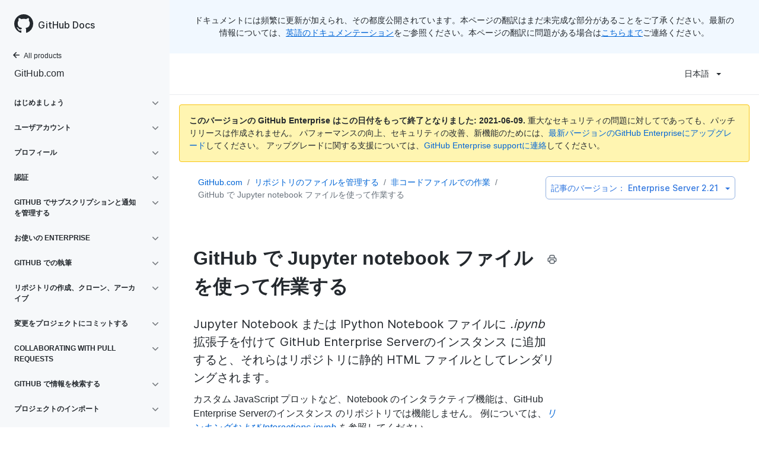

--- FILE ---
content_type: text/html; charset=utf-8
request_url: https://docs.github.com/ja/enterprise-server@2.21/github/managing-files-in-a-repository/working-with-non-code-files/working-with-jupyter-notebook-files-on-github
body_size: 30961
content:
<!DOCTYPE html><html lang="ja"><head><meta charSet="utf-8"><meta name="viewport" content="width=device-width, initial-scale=1"><link rel="alternate icon" type="image/png" href="https://github.github.com/docs-ghes-2.21/assets/images/site/favicon.png"><link rel="icon" type="image/svg+xml" href="https://github.github.com/docs-ghes-2.21/assets/images/site/favicon.svg"><meta name="google-site-verification" content="c1kuD-K2HIVF635lypcsWPoD4kilo5-jA_wBFyT4uMY"><meta name="csrf-token" content="PqALyR3c-_p5HDGsLNgPTlgt5wmUe3KqMkWM"><title>GitHub で Jupyter notebook ファイルを使って作業する - GitHub Docs</title><meta name="description" content="Jupyter Notebook または IPython Notebook ファイルに .ipynb 拡張子を付けて GitHub Enterprise Serverのインスタンス に追加すると、それらはリポジトリに静的 HTML ファイルとしてレンダリングされます。"><meta name="keywords" content="Repositories"><link rel="alternate" hrefLang="en" href="https://docs.github.com/en/enterprise-server@2.21/github/managing-files-in-a-repository/working-with-non-code-files/working-with-jupyter-notebook-files-on-github"><link rel="alternate" hrefLang="zh-Hans" href="https://docs.github.com/cn/enterprise-server@2.21/github/managing-files-in-a-repository/working-with-non-code-files/working-with-jupyter-notebook-files-on-github"><link rel="alternate" hrefLang="ja" href="https://docs.github.com/ja/enterprise-server@2.21/github/managing-files-in-a-repository/working-with-non-code-files/working-with-jupyter-notebook-files-on-github"><link rel="alternate" hrefLang="es" href="https://docs.github.com/es/enterprise-server@2.21/github/managing-files-in-a-repository/working-with-non-code-files/working-with-jupyter-notebook-files-on-github"><link rel="alternate" hrefLang="pt" href="https://docs.github.com/pt/enterprise-server@2.21/github/managing-files-in-a-repository/working-with-non-code-files/working-with-jupyter-notebook-files-on-github"><link rel="alternate" hrefLang="de" href="https://docs.github.com/de/enterprise-server@2.21/github/managing-files-in-a-repository/working-with-non-code-files/working-with-jupyter-notebook-files-on-github"><meta name="next-head-count" content="15"><link rel="preload" href="/enterprise/2.21/_next/static/css/59aa6a7227fd2617f335.css" as="style"><link rel="stylesheet" href="/enterprise/2.21/_next/static/css/59aa6a7227fd2617f335.css" data-n-g><link rel="preload" href="/enterprise/2.21/_next/static/css/5b44699decbc3511e20d.css" as="style"><link rel="stylesheet" href="/enterprise/2.21/_next/static/css/5b44699decbc3511e20d.css" data-n-p><noscript data-n-css></noscript><script defer nomodule src="/enterprise/2.21/_next/static/chunks/polyfills-a54b4f32bdc1ef890ddd.js"></script><script src="/enterprise/2.21/_next/static/chunks/webpack-0cb069610457c13661fc.js" defer></script><script src="/enterprise/2.21/_next/static/chunks/framework-895f067827ebe11ffe45.js" defer></script><script src="/enterprise/2.21/_next/static/chunks/main-b5ea853a4d9eecc6dc91.js" defer></script><script src="/enterprise/2.21/_next/static/chunks/pages/_app-a87704e2d9fc4d2aca3a.js" defer></script><script src="/enterprise/2.21/_next/static/chunks/0e226fb0-d97ae5cc5c7944382c4b.js" defer></script><script src="/enterprise/2.21/_next/static/chunks/530-e6b25d6f6e50ce1571d4.js" defer></script><script src="/enterprise/2.21/_next/static/chunks/729-4200071f9b1257007c47.js" defer></script><script src="/enterprise/2.21/_next/static/chunks/839-a2d8ffecb74f40443844.js" defer></script><script src="/enterprise/2.21/_next/static/chunks/942-9f4c9ac330c05e4a46b8.js" defer></script><script src="/enterprise/2.21/_next/static/chunks/pages/%5BversionId%5D/%5BproductId%5D/%5B...restPage%5D-647a120cff3035b249e9.js" defer></script><script src="/enterprise/2.21/_next/static/W8wYTDjy5LOmeCnC6bjka/_buildManifest.js" defer></script><script src="/enterprise/2.21/_next/static/W8wYTDjy5LOmeCnC6bjka/_ssgManifest.js" defer></script><style data-styled data-styled-version="5.3.0">.kcif{position:relative;display:inline-block;padding:6px 16px;font-family:inherit;font-weight:600;line-height:20px;white-space:nowrap;vertical-align:middle;cursor:pointer;-webkit-user-select:none;-moz-user-select:none;-ms-user-select:none;user-select:none;border-radius:6px;-webkit-appearance:none;-moz-appearance:none;appearance:none;-webkit-text-decoration:none;text-decoration:none;text-align:center;font-size:14px;}/*!sc*/
.kcif:hover{-webkit-text-decoration:none;text-decoration:none;}/*!sc*/
.kcif:focus{outline:none;}/*!sc*/
.kcif:disabled{cursor:default;}/*!sc*/
.kcif:disabled svg{opacity:0.6;}/*!sc*/
data-styled.g8[id="ButtonBase-sc-181ps9o-0"]{content:"kcif,"}/*!sc*/
.kKoXkF{color:#0366d6;border:1px solid rgba(27,31,35,0.15);background-color:#fafbfc;box-shadow:0 1px 0 rgba(27,31,35,0.04);}/*!sc*/
.kKoXkF:hover{color:#ffffff;background-color:#0366d6;border-color:rgba(27,31,35,0.15);box-shadow:0 1px 0 rgba(27,31,35,0.1);}/*!sc*/
.kKoXkF:focus{border-color:rgba(27,31,35,0.15);box-shadow:0 0 0 3px rgba(0,92,197,0.4);}/*!sc*/
.kKoXkF:active{color:#ffffff;background-color:hsla(212,97%,40%,1);box-shadow:inset 0 1px 0 rgba(5,38,76,0.2);border-color:rgba(27,31,35,0.15);}/*!sc*/
.kKoXkF:disabled{color:rgba(3,102,214,0.5);background-color:#fafbfc;border-color:rgba(27,31,35,0.15);}/*!sc*/
data-styled.g12[id="ButtonOutline-sc-15gta9l-0"]{content:"kKoXkF,"}/*!sc*/
.iYuGmC > summary{list-style:none;}/*!sc*/
.iYuGmC > summary::-webkit-details-marker{display:none;}/*!sc*/
data-styled.g56[id="Details-ssy9qz-0"]{content:"iYuGmC,"}/*!sc*/
.cFIDYl{position:relative;display:inline-block;}/*!sc*/
data-styled.g61[id="Dropdown__StyledDetails-sc-16yoecj-0"]{content:"cFIDYl,"}/*!sc*/
.fyAlfj{border:4px solid transparent;margin-left:12px;border-top-color:currentcolor;border-bottom-width:0;content:'';display:inline-block;height:0;vertical-align:middle;width:0;}/*!sc*/
data-styled.g62[id="Dropdown__DropdownCaret-sc-16yoecj-1"]{content:"fyAlfj,"}/*!sc*/
.gBgzY{background-clip:padding-box;background-color:#ffffff;border:1px solid #e1e4e8;border-radius:6px;box-shadow:0 8px 24px rgba(149,157,165,0.2);left:0;list-style:none;margin-top:2px;padding:5px 0 5px 0 !important;position:absolute;top:100%;width:160px;z-index:100;right:0;left:auto;}/*!sc*/
.gBgzY::before{position:absolute;display:inline-block;content:'';}/*!sc*/
.gBgzY::after{position:absolute;display:inline-block;content:'';}/*!sc*/
.gBgzY::before{border:8px solid transparent;border-bottom-color:#ffffff;}/*!sc*/
.gBgzY::after{border:7px solid transparent;border-bottom-color:#ffffff;}/*!sc*/
.gBgzY > ul{list-style:none;}/*!sc*/
.gBgzY::before{top:-16px;right:9px;left:auto;}/*!sc*/
.gBgzY::after{top:-14px;right:10px;left:auto;}/*!sc*/
data-styled.g63[id="Dropdown__DropdownMenu-sc-16yoecj-2"]{content:"gBgzY,"}/*!sc*/
.cDzqCN{display:block;padding:4px 10px 4px 15px;overflow:hidden;color:#24292e;text-overflow:ellipsis;white-space:nowrap;}/*!sc*/
.cDzqCN a{color:#24292e;-webkit-text-decoration:none;text-decoration:none;display:block;overflow:hidden;color:#24292e;text-overflow:ellipsis;white-space:nowrap;}/*!sc*/
.cDzqCN:focus,.cDzqCN a:focus{color:#ffffff;-webkit-text-decoration:none;text-decoration:none;background-color:#0366d6;}/*!sc*/
.cDzqCN:hover,.cDzqCN:hover a{color:#ffffff;-webkit-text-decoration:none;text-decoration:none;background-color:#0366d6;outline:none;}/*!sc*/
data-styled.g64[id="Dropdown__DropdownItem-sc-16yoecj-3"]{content:"cDzqCN,"}/*!sc*/
.jIaMtK{position:relative;}/*!sc*/
.jIaMtK::before{position:absolute;z-index:1000001;display:none;width:0px;height:0px;color:#24292e;pointer-events:none;content:'';border:6px solid transparent;opacity:0;}/*!sc*/
.jIaMtK::after{position:absolute;z-index:1000000;display:none;padding:0.5em 0.75em;font:normal normal 11px/1.5 -apple-system,BlinkMacSystemFont,"Segoe UI",Helvetica,Arial,sans-serif,"Apple Color Emoji","Segoe UI Emoji";-webkit-font-smoothing:subpixel-antialiased;color:#ffffff;text-align:center;-webkit-text-decoration:none;text-decoration:none;text-shadow:none;text-transform:none;-webkit-letter-spacing:normal;-moz-letter-spacing:normal;-ms-letter-spacing:normal;letter-spacing:normal;word-wrap:break-word;white-space:pre;pointer-events:none;content:attr(aria-label);background:#24292e;border-radius:3px;opacity:0;}/*!sc*/
@-webkit-keyframes tooltip-appear{from{opacity:0;}to{opacity:1;}}/*!sc*/
@keyframes tooltip-appear{from{opacity:0;}to{opacity:1;}}/*!sc*/
.jIaMtK:hover::before,.jIaMtK:active::before,.jIaMtK:focus::before,.jIaMtK:hover::after,.jIaMtK:active::after,.jIaMtK:focus::after{display:inline-block;-webkit-text-decoration:none;text-decoration:none;-webkit-animation-name:tooltip-appear;animation-name:tooltip-appear;-webkit-animation-duration:0.1s;animation-duration:0.1s;-webkit-animation-fill-mode:forwards;animation-fill-mode:forwards;-webkit-animation-timing-function:ease-in;animation-timing-function:ease-in;-webkit-animation-delay:0.4s;animation-delay:0.4s;}/*!sc*/
.jIaMtK.tooltipped-no-delay:hover::before,.jIaMtK.tooltipped-no-delay:active::before,.jIaMtK.tooltipped-no-delay:focus::before,.jIaMtK.tooltipped-no-delay:hover::after,.jIaMtK.tooltipped-no-delay:active::after,.jIaMtK.tooltipped-no-delay:focus::after{-webkit-animation-delay:0s;animation-delay:0s;}/*!sc*/
.jIaMtK.tooltipped-multiline:hover::after,.jIaMtK.tooltipped-multiline:active::after,.jIaMtK.tooltipped-multiline:focus::after{display:table-cell;}/*!sc*/
.jIaMtK.tooltipped-s::after,.jIaMtK.tooltipped-se::after,.jIaMtK.tooltipped-sw::after{top:100%;right:50%;margin-top:6px;}/*!sc*/
.jIaMtK.tooltipped-s::before,.jIaMtK.tooltipped-se::before,.jIaMtK.tooltipped-sw::before{top:auto;right:50%;bottom:-7px;margin-right:-6px;border-bottom-color:#24292e;}/*!sc*/
.jIaMtK.tooltipped-se::after{right:auto;left:50%;margin-left:-16px;}/*!sc*/
.jIaMtK.tooltipped-sw::after{margin-right:-16px;}/*!sc*/
.jIaMtK.tooltipped-n::after,.jIaMtK.tooltipped-ne::after,.jIaMtK.tooltipped-nw::after{right:50%;bottom:100%;margin-bottom:6px;}/*!sc*/
.jIaMtK.tooltipped-n::before,.jIaMtK.tooltipped-ne::before,.jIaMtK.tooltipped-nw::before{top:-7px;right:50%;bottom:auto;margin-right:-6px;border-top-color:#24292e;}/*!sc*/
.jIaMtK.tooltipped-ne::after{right:auto;left:50%;margin-left:-16px;}/*!sc*/
.jIaMtK.tooltipped-nw::after{margin-right:-16px;}/*!sc*/
.jIaMtK.tooltipped-s::after,.jIaMtK.tooltipped-n::after{-webkit-transform:translateX(50%);-ms-transform:translateX(50%);transform:translateX(50%);}/*!sc*/
.jIaMtK.tooltipped-w::after{right:100%;bottom:50%;margin-right:6px;-webkit-transform:translateY(50%);-ms-transform:translateY(50%);transform:translateY(50%);}/*!sc*/
.jIaMtK.tooltipped-w::before{top:50%;bottom:50%;left:-7px;margin-top:-6px;border-left-color:#24292e;}/*!sc*/
.jIaMtK.tooltipped-e::after{bottom:50%;left:100%;margin-left:6px;-webkit-transform:translateY(50%);-ms-transform:translateY(50%);transform:translateY(50%);}/*!sc*/
.jIaMtK.tooltipped-e::before{top:50%;right:-7px;bottom:50%;margin-top:-6px;border-right-color:#24292e;}/*!sc*/
.jIaMtK.tooltipped-multiline::after{width:-webkit-max-content;width:-moz-max-content;width:max-content;max-width:250px;word-wrap:break-word;white-space:pre-line;border-collapse:separate;}/*!sc*/
.jIaMtK.tooltipped-multiline.tooltipped-s::after,.jIaMtK.tooltipped-multiline.tooltipped-n::after{right:auto;left:50%;-webkit-transform:translateX(-50%);-ms-transform:translateX(-50%);transform:translateX(-50%);}/*!sc*/
.jIaMtK.tooltipped-multiline.tooltipped-w::after,.jIaMtK.tooltipped-multiline.tooltipped-e::after{right:100%;}/*!sc*/
.jIaMtK.tooltipped-align-right-2::after{right:0;margin-right:0;}/*!sc*/
.jIaMtK.tooltipped-align-right-2::before{right:15px;}/*!sc*/
.jIaMtK.tooltipped-align-left-2::after{left:0;margin-left:0;}/*!sc*/
.jIaMtK.tooltipped-align-left-2::before{left:10px;}/*!sc*/
data-styled.g115[id="Tooltip__TooltipBase-kp39nc-0"]{content:"jIaMtK,"}/*!sc*/
.hrNiSY ul{width:unset;}/*!sc*/
data-styled.g118[id="LanguagePicker___StyledDropdown-sc-1vjz4bo-0"]{content:"hrNiSY,"}/*!sc*/
.hZxUGU ul{width:unset;}/*!sc*/
data-styled.g120[id="ArticleVersionPicker___StyledDropdown-sc-5dcjuc-0"]{content:"hZxUGU,"}/*!sc*/
</style></head><body data-color-mode="auto" data-dark-theme="dark" data-light-theme="light"><div id="__next"><div class="d-lg-flex"><div class="d-none d-lg-block color-bg-tertiary position-sticky top-0 overflow-y-auto flex-shrink-0 pb-5" style="width:286px;height:100vh"><div class="d-flex flex-items-center p-4 position-sticky top-0 color-bg-tertiary" style="z-index:3" id="github-logo" role="banner"><a href="/ja" rel class="color-text-primary" aria-hidden="true" tabindex="-1"><svg aria-hidden="true" role="img" class="octicon octicon-mark-github" viewBox="0 0 16 16" width="32" height="32" fill="currentColor" style="display:inline-block;user-select:none;vertical-align:text-bottom;overflow:visible"><path fill-rule="evenodd" d="M8 0C3.58 0 0 3.58 0 8c0 3.54 2.29 6.53 5.47 7.59.4.07.55-.17.55-.38 0-.19-.01-.82-.01-1.49-2.01.37-2.53-.49-2.69-.94-.09-.23-.48-.94-.82-1.13-.28-.15-.68-.52-.01-.53.63-.01 1.08.58 1.23.82.72 1.21 1.87.87 2.33.66.07-.52.28-.87.51-1.07-1.78-.2-3.64-.89-3.64-3.95 0-.87.31-1.59.82-2.15-.08-.2-.36-1.02.08-2.12 0 0 .67-.21 2.2.82.64-.18 1.32-.27 2-.27.68 0 1.36.09 2 .27 1.53-1.04 2.2-.82 2.2-.82.44 1.1.16 1.92.08 2.12.51.56.82 1.27.82 2.15 0 3.07-1.87 3.75-3.65 3.95.29.25.54.73.54 1.48 0 1.07-.01 1.93-.01 2.2 0 .21.15.46.55.38A8.013 8.013 0 0016 8c0-4.42-3.58-8-8-8z"/></svg></a><a href="/ja" rel class="h4-mktg color-text-primary no-underline no-wrap pl-2 flex-auto">GitHub Docs</a></div><nav><ul data-testid="sidebar"><li title="Home"><a href="/ja" class="f6 pl-4 pr-5 ml-n1 pb-1 color-text-primary"><svg aria-hidden="true" role="img" class="mr-1" viewBox="0 0 16 16" width="16" height="16" fill="currentColor" style="display:inline-block;user-select:none;vertical-align:text-bottom;overflow:visible"><path fill-rule="evenodd" d="M7.78 12.53a.75.75 0 01-1.06 0L2.47 8.28a.75.75 0 010-1.06l4.25-4.25a.75.75 0 011.06 1.06L4.81 7h7.44a.75.75 0 010 1.5H4.81l2.97 2.97a.75.75 0 010 1.06z"/></svg>All products</a></li><li data-testid="sidebar-product" title="GitHub.com" class="my-2"><a href="/ja/enterprise-server@2.21/github" rel class="pl-4 pr-5 pb-1 f4 color-text-primary no-underline">GitHub.com</a></li><li class="my-3"><ul class="list-style-none"><li data-is-active-category="false" data-is-current-page="false" class="py-1"><details class="details-reset"><summary><div class="d-flex flex-justify-between"><div class="pl-4 pr-1 py-2 f6 text-uppercase d-block flex-auto mr-3 color-text-primary no-underline text-bold">はじめましょう</div><span style="margin-top:7px" class="flex-shrink-0 pr-3"><svg aria-hidden="true" role="img" class="opacity-60" viewBox="0 0 16 16" width="16" height="16" fill="currentColor" style="display:inline-block;user-select:none;vertical-align:text-bottom;overflow:visible"><path fill-rule="evenodd" d="M12.78 6.22a.75.75 0 010 1.06l-4.25 4.25a.75.75 0 01-1.06 0L3.22 7.28a.75.75 0 011.06-1.06L8 9.94l3.72-3.72a.75.75 0 011.06 0z"/></svg></span></div></summary><ul class="list-style-none position-relative"><li data-is-current-page="false"><details class="details-reset"><summary><div class="pl-4 pr-5 py-2 no-underline">クイックスタート</div></summary><ul data-testid="sidebar-article-group" class="my-2 pb-2"><li data-testid="sidebar-article" data-is-current-page="false" class="position-relative SidebarProduct_sidebarArticle____jm-"><a href="/ja/enterprise-server@2.21/github/getting-started-with-github/quickstart/set-up-git" rel class="d-block pl-6 pr-5 py-1 no-underline color-text-primary">Git のセットアップ</a></li><li data-testid="sidebar-article" data-is-current-page="false" class="position-relative SidebarProduct_sidebarArticle____jm-"><a href="/ja/enterprise-server@2.21/github/getting-started-with-github/quickstart/create-a-repo" rel class="d-block pl-6 pr-5 py-1 no-underline color-text-primary">リポジトリを作成する</a></li><li data-testid="sidebar-article" data-is-current-page="false" class="position-relative SidebarProduct_sidebarArticle____jm-"><a href="/ja/enterprise-server@2.21/github/getting-started-with-github/quickstart/fork-a-repo" rel class="d-block pl-6 pr-5 py-1 no-underline color-text-primary">リポジトリをフォークする</a></li><li data-testid="sidebar-article" data-is-current-page="false" class="position-relative SidebarProduct_sidebarArticle____jm-"><a href="/ja/enterprise-server@2.21/github/getting-started-with-github/quickstart/github-flow" rel class="d-block pl-6 pr-5 py-1 no-underline color-text-primary">GitHub のフロー</a></li><li data-testid="sidebar-article" data-is-current-page="false" class="position-relative SidebarProduct_sidebarArticle____jm-"><a href="/ja/enterprise-server@2.21/github/getting-started-with-github/quickstart/be-social" rel class="d-block pl-6 pr-5 py-1 no-underline color-text-primary">ソーシャル機能</a></li><li data-testid="sidebar-article" data-is-current-page="false" class="position-relative SidebarProduct_sidebarArticle____jm-"><a href="/ja/enterprise-server@2.21/github/getting-started-with-github/quickstart/communicating-on-github" rel class="d-block pl-6 pr-5 py-1 no-underline color-text-primary">Communicating on GitHub</a></li><li data-testid="sidebar-article" data-is-current-page="false" class="position-relative SidebarProduct_sidebarArticle____jm-"><a href="/ja/enterprise-server@2.21/github/getting-started-with-github/quickstart/github-glossary" rel class="d-block pl-6 pr-5 py-1 no-underline color-text-primary">GitHub 用語集</a></li><li data-testid="sidebar-article" data-is-current-page="false" class="position-relative SidebarProduct_sidebarArticle____jm-"><a href="/ja/enterprise-server@2.21/github/getting-started-with-github/quickstart/git-cheatsheet" rel class="d-block pl-6 pr-5 py-1 no-underline color-text-primary">Git チートシート</a></li><li data-testid="sidebar-article" data-is-current-page="false" class="position-relative SidebarProduct_sidebarArticle____jm-"><a href="/ja/enterprise-server@2.21/github/getting-started-with-github/quickstart/git-and-github-learning-resources" rel class="d-block pl-6 pr-5 py-1 no-underline color-text-primary">Git と GitHub の学習リソース</a></li></ul></details></li><li data-is-current-page="false"><details class="details-reset"><summary><div class="pl-4 pr-5 py-2 no-underline">GitHub について学ぶ</div></summary><ul data-testid="sidebar-article-group" class="my-2 pb-2"><li data-testid="sidebar-article" data-is-current-page="false" class="position-relative SidebarProduct_sidebarArticle____jm-"><a href="/ja/enterprise-server@2.21/github/getting-started-with-github/learning-about-github/githubs-products" rel class="d-block pl-6 pr-5 py-1 no-underline color-text-primary">GitHub の製品</a></li><li data-testid="sidebar-article" data-is-current-page="false" class="position-relative SidebarProduct_sidebarArticle____jm-"><a href="/ja/enterprise-server@2.21/github/getting-started-with-github/learning-about-github/types-of-github-accounts" rel class="d-block pl-6 pr-5 py-1 no-underline color-text-primary">GitHub アカウントの種類</a></li><li data-testid="sidebar-article" data-is-current-page="false" class="position-relative SidebarProduct_sidebarArticle____jm-"><a href="/ja/enterprise-server@2.21/github/getting-started-with-github/learning-about-github/access-permissions-on-github" rel class="d-block pl-6 pr-5 py-1 no-underline color-text-primary">GitHub 上のアクセス権限</a></li></ul></details></li><li data-is-current-page="false"><details class="details-reset"><summary><div class="pl-4 pr-5 py-2 no-underline">GitHub へのサインアップ</div></summary><ul data-testid="sidebar-article-group" class="my-2 pb-2"><li data-testid="sidebar-article" data-is-current-page="false" class="position-relative SidebarProduct_sidebarArticle____jm-"><a href="/ja/enterprise-server@2.21/github/getting-started-with-github/signing-up-for-github/setting-up-a-trial-of-github-enterprise-cloud" rel class="d-block pl-6 pr-5 py-1 no-underline color-text-primary">GitHub Enterprise Cloud のトライアルを設定する</a></li><li data-testid="sidebar-article" data-is-current-page="false" class="position-relative SidebarProduct_sidebarArticle____jm-"><a href="/ja/enterprise-server@2.21/github/getting-started-with-github/signing-up-for-github/setting-up-a-trial-of-github-enterprise-server" rel class="d-block pl-6 pr-5 py-1 no-underline color-text-primary">GitHub Enterprise Server のトライアルを設定する</a></li></ul></details></li><li data-is-current-page="false"><details class="details-reset"><summary><div class="pl-4 pr-5 py-2 no-underline">GitHub を使用する</div></summary><ul data-testid="sidebar-article-group" class="my-2 pb-2"><li data-testid="sidebar-article" data-is-current-page="false" class="position-relative SidebarProduct_sidebarArticle____jm-"><a href="/ja/enterprise-server@2.21/github/getting-started-with-github/using-github/supported-browsers" rel class="d-block pl-6 pr-5 py-1 no-underline color-text-primary">サポートされているブラウザ</a></li><li data-testid="sidebar-article" data-is-current-page="false" class="position-relative SidebarProduct_sidebarArticle____jm-"><a href="/ja/enterprise-server@2.21/github/getting-started-with-github/using-github/github-cli" rel class="d-block pl-6 pr-5 py-1 no-underline color-text-primary">GitHub CLI</a></li><li data-testid="sidebar-article" data-is-current-page="false" class="position-relative SidebarProduct_sidebarArticle____jm-"><a href="/ja/enterprise-server@2.21/github/getting-started-with-github/using-github/github-desktop" rel class="d-block pl-6 pr-5 py-1 no-underline color-text-primary">GitHub Desktop</a></li><li data-testid="sidebar-article" data-is-current-page="false" class="position-relative SidebarProduct_sidebarArticle____jm-"><a href="/ja/enterprise-server@2.21/github/getting-started-with-github/using-github/keyboard-shortcuts" rel class="d-block pl-6 pr-5 py-1 no-underline color-text-primary">キーボードショートカット</a></li></ul></details></li><li data-is-current-page="false"><details class="details-reset"><summary><div class="pl-4 pr-5 py-2 no-underline">GitHub 上でプロジェクトを探索する</div></summary><ul data-testid="sidebar-article-group" class="my-2 pb-2"><li data-testid="sidebar-article" data-is-current-page="false" class="position-relative SidebarProduct_sidebarArticle____jm-"><a href="/ja/enterprise-server@2.21/github/getting-started-with-github/exploring-projects-on-github/saving-repositories-with-stars" rel class="d-block pl-6 pr-5 py-1 no-underline color-text-primary">Star を付けてリポジトリを保存する</a></li><li data-testid="sidebar-article" data-is-current-page="false" class="position-relative SidebarProduct_sidebarArticle____jm-"><a href="/ja/enterprise-server@2.21/github/getting-started-with-github/exploring-projects-on-github/following-people" rel class="d-block pl-6 pr-5 py-1 no-underline color-text-primary">人をフォローする</a></li></ul></details></li><li data-is-current-page="false"><details class="details-reset"><summary><div class="pl-4 pr-5 py-2 no-underline">Getting started with Git</div></summary><ul data-testid="sidebar-article-group" class="my-2 pb-2"><li data-testid="sidebar-article" data-is-current-page="false" class="position-relative SidebarProduct_sidebarArticle____jm-"><a href="/ja/enterprise-server@2.21/github/getting-started-with-github/getting-started-with-git/setting-your-username-in-git" rel class="d-block pl-6 pr-5 py-1 no-underline color-text-primary">Git でのユーザ名を設定する</a></li><li data-testid="sidebar-article" data-is-current-page="false" class="position-relative SidebarProduct_sidebarArticle____jm-"><a href="/ja/enterprise-server@2.21/github/getting-started-with-github/getting-started-with-git/caching-your-github-credentials-in-git" rel class="d-block pl-6 pr-5 py-1 no-underline color-text-primary">Git に GitHub の認証情報をキャッシュする</a></li><li data-testid="sidebar-article" data-is-current-page="false" class="position-relative SidebarProduct_sidebarArticle____jm-"><a href="/ja/enterprise-server@2.21/github/getting-started-with-github/getting-started-with-git/why-is-git-always-asking-for-my-password" rel class="d-block pl-6 pr-5 py-1 no-underline color-text-primary">Git が常にパスワードを要求するのはなぜですか？</a></li><li data-testid="sidebar-article" data-is-current-page="false" class="position-relative SidebarProduct_sidebarArticle____jm-"><a href="/ja/enterprise-server@2.21/github/getting-started-with-github/getting-started-with-git/updating-credentials-from-the-macos-keychain" rel class="d-block pl-6 pr-5 py-1 no-underline color-text-primary">macOS キーチェーンからの認証情報を更新する</a></li><li data-testid="sidebar-article" data-is-current-page="false" class="position-relative SidebarProduct_sidebarArticle____jm-"><a href="/ja/enterprise-server@2.21/github/getting-started-with-github/getting-started-with-git/git-workflows" rel class="d-block pl-6 pr-5 py-1 no-underline color-text-primary">Git のワークフロー</a></li><li data-testid="sidebar-article" data-is-current-page="false" class="position-relative SidebarProduct_sidebarArticle____jm-"><a href="/ja/enterprise-server@2.21/github/getting-started-with-github/getting-started-with-git/about-remote-repositories" rel class="d-block pl-6 pr-5 py-1 no-underline color-text-primary">リモートリポジトリについて</a></li><li data-testid="sidebar-article" data-is-current-page="false" class="position-relative SidebarProduct_sidebarArticle____jm-"><a href="/ja/enterprise-server@2.21/github/getting-started-with-github/getting-started-with-git/managing-remote-repositories" rel class="d-block pl-6 pr-5 py-1 no-underline color-text-primary">リモートリポジトリを管理する</a></li><li data-testid="sidebar-article" data-is-current-page="false" class="position-relative SidebarProduct_sidebarArticle____jm-"><a href="/ja/enterprise-server@2.21/github/getting-started-with-github/getting-started-with-git/associating-text-editors-with-git" rel class="d-block pl-6 pr-5 py-1 no-underline color-text-primary">Git とのテキストエディタの関連付け</a></li><li data-testid="sidebar-article" data-is-current-page="false" class="position-relative SidebarProduct_sidebarArticle____jm-"><a href="/ja/enterprise-server@2.21/github/getting-started-with-github/getting-started-with-git/configuring-git-to-handle-line-endings" rel class="d-block pl-6 pr-5 py-1 no-underline color-text-primary">行終端を処理するようGitを設定する</a></li><li data-testid="sidebar-article" data-is-current-page="false" class="position-relative SidebarProduct_sidebarArticle____jm-"><a href="/ja/enterprise-server@2.21/github/getting-started-with-github/getting-started-with-git/ignoring-files" rel class="d-block pl-6 pr-5 py-1 no-underline color-text-primary">ファイルを無視する</a></li></ul></details></li><li data-is-current-page="false"><details class="details-reset"><summary><div class="pl-4 pr-5 py-2 no-underline">Git を使用する</div></summary><ul data-testid="sidebar-article-group" class="my-2 pb-2"><li data-testid="sidebar-article" data-is-current-page="false" class="position-relative SidebarProduct_sidebarArticle____jm-"><a href="/ja/enterprise-server@2.21/github/getting-started-with-github/using-git/pushing-commits-to-a-remote-repository" rel class="d-block pl-6 pr-5 py-1 no-underline color-text-primary">コミットをリモートリポジトリにプッシュする</a></li><li data-testid="sidebar-article" data-is-current-page="false" class="position-relative SidebarProduct_sidebarArticle____jm-"><a href="/ja/enterprise-server@2.21/github/getting-started-with-github/using-git/getting-changes-from-a-remote-repository" rel class="d-block pl-6 pr-5 py-1 no-underline color-text-primary">リモートリポジトリから変更を取得する</a></li><li data-testid="sidebar-article" data-is-current-page="false" class="position-relative SidebarProduct_sidebarArticle____jm-"><a href="/ja/enterprise-server@2.21/github/getting-started-with-github/using-git/dealing-with-non-fast-forward-errors" rel class="d-block pl-6 pr-5 py-1 no-underline color-text-primary">non-fast-forward エラーの扱い</a></li><li data-testid="sidebar-article" data-is-current-page="false" class="position-relative SidebarProduct_sidebarArticle____jm-"><a href="/ja/enterprise-server@2.21/github/getting-started-with-github/using-git/splitting-a-subfolder-out-into-a-new-repository" rel class="d-block pl-6 pr-5 py-1 no-underline color-text-primary">サブフォルダを新規リポジトリに分割する</a></li><li data-testid="sidebar-article" data-is-current-page="false" class="position-relative SidebarProduct_sidebarArticle____jm-"><a href="/ja/enterprise-server@2.21/github/getting-started-with-github/using-git/about-git-subtree-merges" rel class="d-block pl-6 pr-5 py-1 no-underline color-text-primary">Gitのサブツリーのマージについて</a></li><li data-testid="sidebar-article" data-is-current-page="false" class="position-relative SidebarProduct_sidebarArticle____jm-"><a href="/ja/enterprise-server@2.21/github/getting-started-with-github/using-git/about-git-rebase" rel class="d-block pl-6 pr-5 py-1 no-underline color-text-primary">Gitリベースについて</a></li><li data-testid="sidebar-article" data-is-current-page="false" class="position-relative SidebarProduct_sidebarArticle____jm-"><a href="/ja/enterprise-server@2.21/github/getting-started-with-github/using-git/using-git-rebase-on-the-command-line" rel class="d-block pl-6 pr-5 py-1 no-underline color-text-primary">コマンドラインで Git リベースを使う</a></li><li data-testid="sidebar-article" data-is-current-page="false" class="position-relative SidebarProduct_sidebarArticle____jm-"><a href="/ja/enterprise-server@2.21/github/getting-started-with-github/using-git/resolving-merge-conflicts-after-a-git-rebase" rel class="d-block pl-6 pr-5 py-1 no-underline color-text-primary">Git リベース後のマージコンフリクトを解決する</a></li></ul></details></li></ul></details></li><li data-is-active-category="false" data-is-current-page="false" class="py-1"><details class="details-reset"><summary><div class="d-flex flex-justify-between"><div class="pl-4 pr-1 py-2 f6 text-uppercase d-block flex-auto mr-3 color-text-primary no-underline text-bold">ユーザアカウント</div><span style="margin-top:7px" class="flex-shrink-0 pr-3"><svg aria-hidden="true" role="img" class="opacity-60" viewBox="0 0 16 16" width="16" height="16" fill="currentColor" style="display:inline-block;user-select:none;vertical-align:text-bottom;overflow:visible"><path fill-rule="evenodd" d="M12.78 6.22a.75.75 0 010 1.06l-4.25 4.25a.75.75 0 01-1.06 0L3.22 7.28a.75.75 0 011.06-1.06L8 9.94l3.72-3.72a.75.75 0 011.06 0z"/></svg></span></div></summary><ul class="list-style-none position-relative"><li data-is-current-page="false"><details class="details-reset"><summary><div class="pl-4 pr-5 py-2 no-underline">ユーザ アカウント設定の管理</div></summary><ul data-testid="sidebar-article-group" class="my-2 pb-2"><li data-testid="sidebar-article" data-is-current-page="false" class="position-relative SidebarProduct_sidebarArticle____jm-"><a href="/ja/enterprise-server@2.21/github/setting-up-and-managing-your-github-user-account/managing-user-account-settings/about-your-personal-dashboard" rel class="d-block pl-6 pr-5 py-1 no-underline color-text-primary">パーソナルダッシュボードについて</a></li><li data-testid="sidebar-article" data-is-current-page="false" class="position-relative SidebarProduct_sidebarArticle____jm-"><a href="/ja/enterprise-server@2.21/github/setting-up-and-managing-your-github-user-account/managing-user-account-settings/changing-your-github-username" rel class="d-block pl-6 pr-5 py-1 no-underline color-text-primary">GitHub ユーザ名の変更</a></li><li data-testid="sidebar-article" data-is-current-page="false" class="position-relative SidebarProduct_sidebarArticle____jm-"><a href="/ja/enterprise-server@2.21/github/setting-up-and-managing-your-github-user-account/managing-user-account-settings/converting-a-user-into-an-organization" rel class="d-block pl-6 pr-5 py-1 no-underline color-text-primary">ユーザを Organization に変換する</a></li><li data-testid="sidebar-article" data-is-current-page="false" class="position-relative SidebarProduct_sidebarArticle____jm-"><a href="/ja/enterprise-server@2.21/github/setting-up-and-managing-your-github-user-account/managing-user-account-settings/deleting-your-user-account" rel class="d-block pl-6 pr-5 py-1 no-underline color-text-primary">自分のユーザアカウントの削除</a></li><li data-testid="sidebar-article" data-is-current-page="false" class="position-relative SidebarProduct_sidebarArticle____jm-"><a href="/ja/enterprise-server@2.21/github/setting-up-and-managing-your-github-user-account/managing-user-account-settings/permission-levels-for-a-user-account-repository" rel class="d-block pl-6 pr-5 py-1 no-underline color-text-primary">ユーザーアカウントのリポジトリ権限レベル</a></li><li data-testid="sidebar-article" data-is-current-page="false" class="position-relative SidebarProduct_sidebarArticle____jm-"><a href="/ja/enterprise-server@2.21/github/setting-up-and-managing-your-github-user-account/managing-user-account-settings/permission-levels-for-user-owned-project-boards" rel class="d-block pl-6 pr-5 py-1 no-underline color-text-primary">ユーザー所有のプロジェクトボードの権限レベル</a></li><li data-testid="sidebar-article" data-is-current-page="false" class="position-relative SidebarProduct_sidebarArticle____jm-"><a href="/ja/enterprise-server@2.21/github/setting-up-and-managing-your-github-user-account/managing-user-account-settings/managing-access-to-your-user-accounts-project-boards" rel class="d-block pl-6 pr-5 py-1 no-underline color-text-primary">ユーザ アカウントのプロジェクトボードに対するアクセスを管理する</a></li><li data-testid="sidebar-article" data-is-current-page="false" class="position-relative SidebarProduct_sidebarArticle____jm-"><a href="/ja/enterprise-server@2.21/github/setting-up-and-managing-your-github-user-account/managing-user-account-settings/integrating-jira-with-your-personal-projects" rel class="d-block pl-6 pr-5 py-1 no-underline color-text-primary">JIRA を個人プロジェクトに統合する</a></li></ul></details></li><li data-is-current-page="false"><details class="details-reset"><summary><div class="pl-4 pr-5 py-2 no-underline">メール プリファレンスの管理</div></summary><ul data-testid="sidebar-article-group" class="my-2 pb-2"><li data-testid="sidebar-article" data-is-current-page="false" class="position-relative SidebarProduct_sidebarArticle____jm-"><a href="/ja/enterprise-server@2.21/github/setting-up-and-managing-your-github-user-account/managing-email-preferences/adding-an-email-address-to-your-github-account" rel class="d-block pl-6 pr-5 py-1 no-underline color-text-primary">GitHub アカウントへのメールアドレスの追加</a></li><li data-testid="sidebar-article" data-is-current-page="false" class="position-relative SidebarProduct_sidebarArticle____jm-"><a href="/ja/enterprise-server@2.21/github/setting-up-and-managing-your-github-user-account/managing-email-preferences/changing-your-primary-email-address" rel class="d-block pl-6 pr-5 py-1 no-underline color-text-primary">プライマリメールアドレスの変更</a></li><li data-testid="sidebar-article" data-is-current-page="false" class="position-relative SidebarProduct_sidebarArticle____jm-"><a href="/ja/enterprise-server@2.21/github/setting-up-and-managing-your-github-user-account/managing-email-preferences/setting-a-backup-email-address" rel class="d-block pl-6 pr-5 py-1 no-underline color-text-primary">バックアップメールアドレスを設定する</a></li><li data-testid="sidebar-article" data-is-current-page="false" class="position-relative SidebarProduct_sidebarArticle____jm-"><a href="/ja/enterprise-server@2.21/github/setting-up-and-managing-your-github-user-account/managing-email-preferences/setting-your-commit-email-address" rel class="d-block pl-6 pr-5 py-1 no-underline color-text-primary">コミットメールアドレスを設定する</a></li><li data-testid="sidebar-article" data-is-current-page="false" class="position-relative SidebarProduct_sidebarArticle____jm-"><a href="/ja/enterprise-server@2.21/github/setting-up-and-managing-your-github-user-account/managing-email-preferences/remembering-your-github-username-or-email" rel class="d-block pl-6 pr-5 py-1 no-underline color-text-primary">自分の GitHub ユーザ名またはメールアドレスを忘れた場合は</a></li></ul></details></li><li data-is-current-page="false"><details class="details-reset"><summary><div class="pl-4 pr-5 py-2 no-underline">個人リポジトリに対するアクセスを管理する</div></summary><ul data-testid="sidebar-article-group" class="my-2 pb-2"><li data-testid="sidebar-article" data-is-current-page="false" class="position-relative SidebarProduct_sidebarArticle____jm-"><a href="/ja/enterprise-server@2.21/github/setting-up-and-managing-your-github-user-account/managing-access-to-your-personal-repositories/inviting-collaborators-to-a-personal-repository" rel class="d-block pl-6 pr-5 py-1 no-underline color-text-primary">コラボレーターを個人リポジトリに招待する</a></li><li data-testid="sidebar-article" data-is-current-page="false" class="position-relative SidebarProduct_sidebarArticle____jm-"><a href="/ja/enterprise-server@2.21/github/setting-up-and-managing-your-github-user-account/managing-access-to-your-personal-repositories/removing-a-collaborator-from-a-personal-repository" rel class="d-block pl-6 pr-5 py-1 no-underline color-text-primary">個人リポジトリからコラボレーターを削除する</a></li><li data-testid="sidebar-article" data-is-current-page="false" class="position-relative SidebarProduct_sidebarArticle____jm-"><a href="/ja/enterprise-server@2.21/github/setting-up-and-managing-your-github-user-account/managing-access-to-your-personal-repositories/removing-yourself-from-a-collaborators-repository" rel class="d-block pl-6 pr-5 py-1 no-underline color-text-primary">コラボレーターのリポジトリから自分を削除する</a></li></ul></details></li><li data-is-current-page="false"><details class="details-reset"><summary><div class="pl-4 pr-5 py-2 no-underline">Organization でメンバーシップを管理する</div></summary><ul data-testid="sidebar-article-group" class="my-2 pb-2"><li data-testid="sidebar-article" data-is-current-page="false" class="position-relative SidebarProduct_sidebarArticle____jm-"><a href="/ja/enterprise-server@2.21/github/setting-up-and-managing-your-github-user-account/managing-your-membership-in-organizations/about-organization-membership" rel class="d-block pl-6 pr-5 py-1 no-underline color-text-primary">Organization メンバーシップについて</a></li><li data-testid="sidebar-article" data-is-current-page="false" class="position-relative SidebarProduct_sidebarArticle____jm-"><a href="/ja/enterprise-server@2.21/github/setting-up-and-managing-your-github-user-account/managing-your-membership-in-organizations/accessing-an-organization" rel class="d-block pl-6 pr-5 py-1 no-underline color-text-primary">Organization へのアクセス</a></li><li data-testid="sidebar-article" data-is-current-page="false" class="position-relative SidebarProduct_sidebarArticle____jm-"><a href="/ja/enterprise-server@2.21/github/setting-up-and-managing-your-github-user-account/managing-your-membership-in-organizations/viewing-peoples-roles-in-an-organization" rel class="d-block pl-6 pr-5 py-1 no-underline color-text-primary">Organization の人のロールを表示する</a></li><li data-testid="sidebar-article" data-is-current-page="false" class="position-relative SidebarProduct_sidebarArticle____jm-"><a href="/ja/enterprise-server@2.21/github/setting-up-and-managing-your-github-user-account/managing-your-membership-in-organizations/publicizing-or-hiding-organization-membership" rel class="d-block pl-6 pr-5 py-1 no-underline color-text-primary">Organization のメンバーシップを公開または非公開にする</a></li><li data-testid="sidebar-article" data-is-current-page="false" class="position-relative SidebarProduct_sidebarArticle____jm-"><a href="/ja/enterprise-server@2.21/github/setting-up-and-managing-your-github-user-account/managing-your-membership-in-organizations/removing-yourself-from-an-organization" rel class="d-block pl-6 pr-5 py-1 no-underline color-text-primary">Organization から自分を削除する</a></li></ul></details></li></ul></details></li><li data-is-active-category="false" data-is-current-page="false" class="py-1"><details class="details-reset"><summary><div class="d-flex flex-justify-between"><div class="pl-4 pr-1 py-2 f6 text-uppercase d-block flex-auto mr-3 color-text-primary no-underline text-bold">プロフィール</div><span style="margin-top:7px" class="flex-shrink-0 pr-3"><svg aria-hidden="true" role="img" class="opacity-60" viewBox="0 0 16 16" width="16" height="16" fill="currentColor" style="display:inline-block;user-select:none;vertical-align:text-bottom;overflow:visible"><path fill-rule="evenodd" d="M12.78 6.22a.75.75 0 010 1.06l-4.25 4.25a.75.75 0 01-1.06 0L3.22 7.28a.75.75 0 011.06-1.06L8 9.94l3.72-3.72a.75.75 0 011.06 0z"/></svg></span></div></summary><ul class="list-style-none position-relative"><li data-is-current-page="false"><details class="details-reset"><summary><div class="pl-4 pr-5 py-2 no-underline">プロフィールのカスタマイズ</div></summary><ul data-testid="sidebar-article-group" class="my-2 pb-2"><li data-testid="sidebar-article" data-is-current-page="false" class="position-relative SidebarProduct_sidebarArticle____jm-"><a href="/ja/enterprise-server@2.21/github/setting-up-and-managing-your-github-profile/customizing-your-profile/about-your-profile" rel class="d-block pl-6 pr-5 py-1 no-underline color-text-primary">プロフィールについて</a></li><li data-testid="sidebar-article" data-is-current-page="false" class="position-relative SidebarProduct_sidebarArticle____jm-"><a href="/ja/enterprise-server@2.21/github/setting-up-and-managing-your-github-profile/customizing-your-profile/about-your-organizations-profile" rel class="d-block pl-6 pr-5 py-1 no-underline color-text-primary">Organization のプロフィールについて</a></li><li data-testid="sidebar-article" data-is-current-page="false" class="position-relative SidebarProduct_sidebarArticle____jm-"><a href="/ja/enterprise-server@2.21/github/setting-up-and-managing-your-github-profile/customizing-your-profile/personalizing-your-profile" rel class="d-block pl-6 pr-5 py-1 no-underline color-text-primary">プロフィールをパーソナライズする</a></li><li data-testid="sidebar-article" data-is-current-page="false" class="position-relative SidebarProduct_sidebarArticle____jm-"><a href="/ja/enterprise-server@2.21/github/setting-up-and-managing-your-github-profile/customizing-your-profile/pinning-items-to-your-profile" rel class="d-block pl-6 pr-5 py-1 no-underline color-text-primary">プロフィールにアイテムをピン止めする</a></li></ul></details></li><li data-is-current-page="false"><details class="details-reset"><summary><div class="pl-4 pr-5 py-2 no-underline">プロフィールでコントリビューショングラフを管理する</div></summary><ul data-testid="sidebar-article-group" class="my-2 pb-2"><li data-testid="sidebar-article" data-is-current-page="false" class="position-relative SidebarProduct_sidebarArticle____jm-"><a href="/ja/enterprise-server@2.21/github/setting-up-and-managing-your-github-profile/managing-contribution-graphs-on-your-profile/viewing-contributions-on-your-profile" rel class="d-block pl-6 pr-5 py-1 no-underline color-text-primary">プロフィールでコントリビューションを表示する</a></li><li data-testid="sidebar-article" data-is-current-page="false" class="position-relative SidebarProduct_sidebarArticle____jm-"><a href="/ja/enterprise-server@2.21/github/setting-up-and-managing-your-github-profile/managing-contribution-graphs-on-your-profile/showing-an-overview-of-your-activity-on-your-profile" rel class="d-block pl-6 pr-5 py-1 no-underline color-text-primary">プロフィールでのアクティビティのオーバービューを表示する</a></li><li data-testid="sidebar-article" data-is-current-page="false" class="position-relative SidebarProduct_sidebarArticle____jm-"><a href="/ja/enterprise-server@2.21/github/setting-up-and-managing-your-github-profile/managing-contribution-graphs-on-your-profile/publicizing-or-hiding-your-private-contributions-on-your-profile" rel class="d-block pl-6 pr-5 py-1 no-underline color-text-primary">プライベートコントリビューションをプロフィールで公開または非公開にする</a></li><li data-testid="sidebar-article" data-is-current-page="false" class="position-relative SidebarProduct_sidebarArticle____jm-"><a href="/ja/enterprise-server@2.21/github/setting-up-and-managing-your-github-profile/managing-contribution-graphs-on-your-profile/sending-your-github-enterprise-server-contributions-to-your-githubcom-profile" rel class="d-block pl-6 pr-5 py-1 no-underline color-text-primary">GitHub.com プロフィールにGitHub Enterprise Server コントリビューションを伝達する</a></li><li data-testid="sidebar-article" data-is-current-page="false" class="position-relative SidebarProduct_sidebarArticle____jm-"><a href="/ja/enterprise-server@2.21/github/setting-up-and-managing-your-github-profile/managing-contribution-graphs-on-your-profile/why-are-my-contributions-not-showing-up-on-my-profile" rel class="d-block pl-6 pr-5 py-1 no-underline color-text-primary">コントリビューションがプロフィールに表示されないのはなぜですか？</a></li><li data-testid="sidebar-article" data-is-current-page="false" class="position-relative SidebarProduct_sidebarArticle____jm-"><a href="/ja/enterprise-server@2.21/github/setting-up-and-managing-your-github-profile/managing-contribution-graphs-on-your-profile/troubleshooting-commits-on-your-timeline" rel class="d-block pl-6 pr-5 py-1 no-underline color-text-primary">タイムライン上のコミットのトラブルシューティング</a></li></ul></details></li></ul></details></li><li data-is-active-category="false" data-is-current-page="false" class="py-1"><details class="details-reset"><summary><div class="d-flex flex-justify-between"><div class="pl-4 pr-1 py-2 f6 text-uppercase d-block flex-auto mr-3 color-text-primary no-underline text-bold">認証</div><span style="margin-top:7px" class="flex-shrink-0 pr-3"><svg aria-hidden="true" role="img" class="opacity-60" viewBox="0 0 16 16" width="16" height="16" fill="currentColor" style="display:inline-block;user-select:none;vertical-align:text-bottom;overflow:visible"><path fill-rule="evenodd" d="M12.78 6.22a.75.75 0 010 1.06l-4.25 4.25a.75.75 0 01-1.06 0L3.22 7.28a.75.75 0 011.06-1.06L8 9.94l3.72-3.72a.75.75 0 011.06 0z"/></svg></span></div></summary><ul class="list-style-none position-relative"><li data-is-current-page="false"><details class="details-reset"><summary><div class="pl-4 pr-5 py-2 no-underline">アカウントとデータを安全に保つ</div></summary><ul data-testid="sidebar-article-group" class="my-2 pb-2"><li data-testid="sidebar-article" data-is-current-page="false" class="position-relative SidebarProduct_sidebarArticle____jm-"><a href="/ja/enterprise-server@2.21/github/authenticating-to-github/keeping-your-account-and-data-secure/about-authentication-to-github" rel class="d-block pl-6 pr-5 py-1 no-underline color-text-primary">GitHub への認証方法について</a></li><li data-testid="sidebar-article" data-is-current-page="false" class="position-relative SidebarProduct_sidebarArticle____jm-"><a href="/ja/enterprise-server@2.21/github/authenticating-to-github/keeping-your-account-and-data-secure/creating-a-strong-password" rel class="d-block pl-6 pr-5 py-1 no-underline color-text-primary">強力なパスワードの作成</a></li><li data-testid="sidebar-article" data-is-current-page="false" class="position-relative SidebarProduct_sidebarArticle____jm-"><a href="/ja/enterprise-server@2.21/github/authenticating-to-github/keeping-your-account-and-data-secure/updating-your-github-access-credentials" rel class="d-block pl-6 pr-5 py-1 no-underline color-text-primary">GitHub アクセス認証情報を更新する</a></li><li data-testid="sidebar-article" data-is-current-page="false" class="position-relative SidebarProduct_sidebarArticle____jm-"><a href="/ja/enterprise-server@2.21/github/authenticating-to-github/keeping-your-account-and-data-secure/creating-a-personal-access-token" rel class="d-block pl-6 pr-5 py-1 no-underline color-text-primary">個人アクセストークンを使用する</a></li><li data-testid="sidebar-article" data-is-current-page="false" class="position-relative SidebarProduct_sidebarArticle____jm-"><a href="/ja/enterprise-server@2.21/github/authenticating-to-github/keeping-your-account-and-data-secure/reviewing-your-ssh-keys" rel class="d-block pl-6 pr-5 py-1 no-underline color-text-primary">SSH キーをレビューする</a></li><li data-testid="sidebar-article" data-is-current-page="false" class="position-relative SidebarProduct_sidebarArticle____jm-"><a href="/ja/enterprise-server@2.21/github/authenticating-to-github/keeping-your-account-and-data-secure/reviewing-your-deploy-keys" rel class="d-block pl-6 pr-5 py-1 no-underline color-text-primary">デプロイ キーをレビューする</a></li><li data-testid="sidebar-article" data-is-current-page="false" class="position-relative SidebarProduct_sidebarArticle____jm-"><a href="/ja/enterprise-server@2.21/github/authenticating-to-github/keeping-your-account-and-data-secure/authorizing-oauth-apps" rel class="d-block pl-6 pr-5 py-1 no-underline color-text-primary">OAuth アプリケーションの認可</a></li><li data-testid="sidebar-article" data-is-current-page="false" class="position-relative SidebarProduct_sidebarArticle____jm-"><a href="/ja/enterprise-server@2.21/github/authenticating-to-github/keeping-your-account-and-data-secure/reviewing-your-authorized-integrations" rel class="d-block pl-6 pr-5 py-1 no-underline color-text-primary">許可されたインテグレーションをレビューする</a></li><li data-testid="sidebar-article" data-is-current-page="false" class="position-relative SidebarProduct_sidebarArticle____jm-"><a href="/ja/enterprise-server@2.21/github/authenticating-to-github/keeping-your-account-and-data-secure/connecting-with-third-party-applications" rel class="d-block pl-6 pr-5 py-1 no-underline color-text-primary">サードパーティアプリケーションと接続する</a></li><li data-testid="sidebar-article" data-is-current-page="false" class="position-relative SidebarProduct_sidebarArticle____jm-"><a href="/ja/enterprise-server@2.21/github/authenticating-to-github/keeping-your-account-and-data-secure/reviewing-your-authorized-applications-oauth" rel class="d-block pl-6 pr-5 py-1 no-underline color-text-primary">許可されたアプリケーション (OAuth) をレビューする</a></li><li data-testid="sidebar-article" data-is-current-page="false" class="position-relative SidebarProduct_sidebarArticle____jm-"><a href="/ja/enterprise-server@2.21/github/authenticating-to-github/keeping-your-account-and-data-secure/reviewing-your-security-log" rel class="d-block pl-6 pr-5 py-1 no-underline color-text-primary">セキュリティログをレビューする</a></li><li data-testid="sidebar-article" data-is-current-page="false" class="position-relative SidebarProduct_sidebarArticle____jm-"><a href="/ja/enterprise-server@2.21/github/authenticating-to-github/keeping-your-account-and-data-secure/removing-sensitive-data-from-a-repository" rel class="d-block pl-6 pr-5 py-1 no-underline color-text-primary">機密データをリポジトリから削除する</a></li><li data-testid="sidebar-article" data-is-current-page="false" class="position-relative SidebarProduct_sidebarArticle____jm-"><a href="/ja/enterprise-server@2.21/github/authenticating-to-github/keeping-your-account-and-data-secure/sudo-mode" rel class="d-block pl-6 pr-5 py-1 no-underline color-text-primary">Sudo モード</a></li><li data-testid="sidebar-article" data-is-current-page="false" class="position-relative SidebarProduct_sidebarArticle____jm-"><a href="/ja/enterprise-server@2.21/github/authenticating-to-github/keeping-your-account-and-data-secure/preventing-unauthorized-access" rel class="d-block pl-6 pr-5 py-1 no-underline color-text-primary">許可されていないアクセスを防止する</a></li></ul></details></li><li data-is-current-page="false"><details class="details-reset"><summary><div class="pl-4 pr-5 py-2 no-underline">2 要素認証でアカウントを保護する</div></summary><ul data-testid="sidebar-article-group" class="my-2 pb-2"><li data-testid="sidebar-article" data-is-current-page="false" class="position-relative SidebarProduct_sidebarArticle____jm-"><a href="/ja/enterprise-server@2.21/github/authenticating-to-github/securing-your-account-with-two-factor-authentication-2fa/about-two-factor-authentication" rel class="d-block pl-6 pr-5 py-1 no-underline color-text-primary">2 要素認証について</a></li><li data-testid="sidebar-article" data-is-current-page="false" class="position-relative SidebarProduct_sidebarArticle____jm-"><a href="/ja/enterprise-server@2.21/github/authenticating-to-github/securing-your-account-with-two-factor-authentication-2fa/configuring-two-factor-authentication" rel class="d-block pl-6 pr-5 py-1 no-underline color-text-primary">2 要素認証を設定する</a></li><li data-testid="sidebar-article" data-is-current-page="false" class="position-relative SidebarProduct_sidebarArticle____jm-"><a href="/ja/enterprise-server@2.21/github/authenticating-to-github/securing-your-account-with-two-factor-authentication-2fa/configuring-two-factor-authentication-recovery-methods" rel class="d-block pl-6 pr-5 py-1 no-underline color-text-primary">2 要素認証リカバリ方法を設定する</a></li><li data-testid="sidebar-article" data-is-current-page="false" class="position-relative SidebarProduct_sidebarArticle____jm-"><a href="/ja/enterprise-server@2.21/github/authenticating-to-github/securing-your-account-with-two-factor-authentication-2fa/accessing-github-using-two-factor-authentication" rel class="d-block pl-6 pr-5 py-1 no-underline color-text-primary">2 要素認証を利用した GitHub へのアクセス</a></li><li data-testid="sidebar-article" data-is-current-page="false" class="position-relative SidebarProduct_sidebarArticle____jm-"><a href="/ja/enterprise-server@2.21/github/authenticating-to-github/securing-your-account-with-two-factor-authentication-2fa/recovering-your-account-if-you-lose-your-2fa-credentials" rel class="d-block pl-6 pr-5 py-1 no-underline color-text-primary">2 要素認証クレデンシャルをなくした際のアカウントの回復</a></li><li data-testid="sidebar-article" data-is-current-page="false" class="position-relative SidebarProduct_sidebarArticle____jm-"><a href="/ja/enterprise-server@2.21/github/authenticating-to-github/securing-your-account-with-two-factor-authentication-2fa/disabling-two-factor-authentication-for-your-personal-account" rel class="d-block pl-6 pr-5 py-1 no-underline color-text-primary">個人アカウントの 2 要素認証を無効化する</a></li></ul></details></li><li data-is-current-page="false"><details class="details-reset"><summary><div class="pl-4 pr-5 py-2 no-underline">GitHub に SSH で接続する</div></summary><ul data-testid="sidebar-article-group" class="my-2 pb-2"><li data-testid="sidebar-article" data-is-current-page="false" class="position-relative SidebarProduct_sidebarArticle____jm-"><a href="/ja/enterprise-server@2.21/github/authenticating-to-github/connecting-to-github-with-ssh/about-ssh" rel class="d-block pl-6 pr-5 py-1 no-underline color-text-primary">SSH について</a></li><li data-testid="sidebar-article" data-is-current-page="false" class="position-relative SidebarProduct_sidebarArticle____jm-"><a href="/ja/enterprise-server@2.21/github/authenticating-to-github/connecting-to-github-with-ssh/checking-for-existing-ssh-keys" rel class="d-block pl-6 pr-5 py-1 no-underline color-text-primary">既存の SSH キーの確認</a></li><li data-testid="sidebar-article" data-is-current-page="false" class="position-relative SidebarProduct_sidebarArticle____jm-"><a href="/ja/enterprise-server@2.21/github/authenticating-to-github/connecting-to-github-with-ssh/generating-a-new-ssh-key-and-adding-it-to-the-ssh-agent" rel class="d-block pl-6 pr-5 py-1 no-underline color-text-primary">新しい SSH キーを生成して ssh-agent に追加する</a></li><li data-testid="sidebar-article" data-is-current-page="false" class="position-relative SidebarProduct_sidebarArticle____jm-"><a href="/ja/enterprise-server@2.21/github/authenticating-to-github/connecting-to-github-with-ssh/adding-a-new-ssh-key-to-your-github-account" rel class="d-block pl-6 pr-5 py-1 no-underline color-text-primary">GitHub アカウントへの新しい SSH キーの追加</a></li><li data-testid="sidebar-article" data-is-current-page="false" class="position-relative SidebarProduct_sidebarArticle____jm-"><a href="/ja/enterprise-server@2.21/github/authenticating-to-github/connecting-to-github-with-ssh/testing-your-ssh-connection" rel class="d-block pl-6 pr-5 py-1 no-underline color-text-primary">SSH 接続をテストする</a></li><li data-testid="sidebar-article" data-is-current-page="false" class="position-relative SidebarProduct_sidebarArticle____jm-"><a href="/ja/enterprise-server@2.21/github/authenticating-to-github/connecting-to-github-with-ssh/working-with-ssh-key-passphrases" rel class="d-block pl-6 pr-5 py-1 no-underline color-text-primary">SSH キーのパスフレーズを使う</a></li></ul></details></li><li data-is-current-page="false"><details class="details-reset"><summary><div class="pl-4 pr-5 py-2 no-underline">SSH のトラブルシューティング</div></summary><ul data-testid="sidebar-article-group" class="my-2 pb-2"><li data-testid="sidebar-article" data-is-current-page="false" class="position-relative SidebarProduct_sidebarArticle____jm-"><a href="/ja/enterprise-server@2.21/github/authenticating-to-github/troubleshooting-ssh/recovering-your-ssh-key-passphrase" rel class="d-block pl-6 pr-5 py-1 no-underline color-text-primary">SSH キーのパスフレーズのリカバリ</a></li><li data-testid="sidebar-article" data-is-current-page="false" class="position-relative SidebarProduct_sidebarArticle____jm-"><a href="/ja/enterprise-server@2.21/github/authenticating-to-github/troubleshooting-ssh/error-permission-denied-publickey" rel class="d-block pl-6 pr-5 py-1 no-underline color-text-primary">Error: Permission denied (publickey)</a></li><li data-testid="sidebar-article" data-is-current-page="false" class="position-relative SidebarProduct_sidebarArticle____jm-"><a href="/ja/enterprise-server@2.21/github/authenticating-to-github/troubleshooting-ssh/error-bad-file-number" rel class="d-block pl-6 pr-5 py-1 no-underline color-text-primary">エラー: Bad file number</a></li><li data-testid="sidebar-article" data-is-current-page="false" class="position-relative SidebarProduct_sidebarArticle____jm-"><a href="/ja/enterprise-server@2.21/github/authenticating-to-github/troubleshooting-ssh/error-key-already-in-use" rel class="d-block pl-6 pr-5 py-1 no-underline color-text-primary">Error: Key already in use</a></li><li data-testid="sidebar-article" data-is-current-page="false" class="position-relative SidebarProduct_sidebarArticle____jm-"><a href="/ja/enterprise-server@2.21/github/authenticating-to-github/troubleshooting-ssh/error-permission-to-userrepo-denied-to-other-user" rel class="d-block pl-6 pr-5 py-1 no-underline color-text-primary">Error: Permission to user/repo denied to other-user</a></li><li data-testid="sidebar-article" data-is-current-page="false" class="position-relative SidebarProduct_sidebarArticle____jm-"><a href="/ja/enterprise-server@2.21/github/authenticating-to-github/troubleshooting-ssh/error-permission-to-userrepo-denied-to-userother-repo" rel class="d-block pl-6 pr-5 py-1 no-underline color-text-primary">Error: Permission to user/repo denied to user/other-repo</a></li><li data-testid="sidebar-article" data-is-current-page="false" class="position-relative SidebarProduct_sidebarArticle____jm-"><a href="/ja/enterprise-server@2.21/github/authenticating-to-github/troubleshooting-ssh/error-agent-admitted-failure-to-sign" rel class="d-block pl-6 pr-5 py-1 no-underline color-text-primary">Error: Agent admitted failure to sign</a></li><li data-testid="sidebar-article" data-is-current-page="false" class="position-relative SidebarProduct_sidebarArticle____jm-"><a href="/ja/enterprise-server@2.21/github/authenticating-to-github/troubleshooting-ssh/error-ssh-add-illegal-option----k" rel class="d-block pl-6 pr-5 py-1 no-underline color-text-primary">Error: ssh-add: illegal option -- K</a></li><li data-testid="sidebar-article" data-is-current-page="false" class="position-relative SidebarProduct_sidebarArticle____jm-"><a href="/ja/enterprise-server@2.21/github/authenticating-to-github/troubleshooting-ssh/error-were-doing-an-ssh-key-audit" rel class="d-block pl-6 pr-5 py-1 no-underline color-text-primary">Error: We&#x27;re doing an SSH key audit</a></li></ul></details></li><li data-is-current-page="false"><details class="details-reset"><summary><div class="pl-4 pr-5 py-2 no-underline">コミット署名の検証を管理する</div></summary><ul data-testid="sidebar-article-group" class="my-2 pb-2"><li data-testid="sidebar-article" data-is-current-page="false" class="position-relative SidebarProduct_sidebarArticle____jm-"><a href="/ja/enterprise-server@2.21/github/authenticating-to-github/managing-commit-signature-verification/about-commit-signature-verification" rel class="d-block pl-6 pr-5 py-1 no-underline color-text-primary">コミット署名の検証について</a></li><li data-testid="sidebar-article" data-is-current-page="false" class="position-relative SidebarProduct_sidebarArticle____jm-"><a href="/ja/enterprise-server@2.21/github/authenticating-to-github/managing-commit-signature-verification/checking-for-existing-gpg-keys" rel class="d-block pl-6 pr-5 py-1 no-underline color-text-primary">既存の GPG キーの確認</a></li><li data-testid="sidebar-article" data-is-current-page="false" class="position-relative SidebarProduct_sidebarArticle____jm-"><a href="/ja/enterprise-server@2.21/github/authenticating-to-github/managing-commit-signature-verification/generating-a-new-gpg-key" rel class="d-block pl-6 pr-5 py-1 no-underline color-text-primary">新しい GPG キーを生成する</a></li><li data-testid="sidebar-article" data-is-current-page="false" class="position-relative SidebarProduct_sidebarArticle____jm-"><a href="/ja/enterprise-server@2.21/github/authenticating-to-github/managing-commit-signature-verification/adding-a-new-gpg-key-to-your-github-account" rel class="d-block pl-6 pr-5 py-1 no-underline color-text-primary">GitHub アカウントへの新しい GPG キーの追加</a></li><li data-testid="sidebar-article" data-is-current-page="false" class="position-relative SidebarProduct_sidebarArticle____jm-"><a href="/ja/enterprise-server@2.21/github/authenticating-to-github/managing-commit-signature-verification/telling-git-about-your-signing-key" rel class="d-block pl-6 pr-5 py-1 no-underline color-text-primary">Git へ署名キーを伝える</a></li><li data-testid="sidebar-article" data-is-current-page="false" class="position-relative SidebarProduct_sidebarArticle____jm-"><a href="/ja/enterprise-server@2.21/github/authenticating-to-github/managing-commit-signature-verification/associating-an-email-with-your-gpg-key" rel class="d-block pl-6 pr-5 py-1 no-underline color-text-primary">GPG キーとメールの関連付け</a></li><li data-testid="sidebar-article" data-is-current-page="false" class="position-relative SidebarProduct_sidebarArticle____jm-"><a href="/ja/enterprise-server@2.21/github/authenticating-to-github/managing-commit-signature-verification/signing-commits" rel class="d-block pl-6 pr-5 py-1 no-underline color-text-primary">コミットに署名する</a></li><li data-testid="sidebar-article" data-is-current-page="false" class="position-relative SidebarProduct_sidebarArticle____jm-"><a href="/ja/enterprise-server@2.21/github/authenticating-to-github/managing-commit-signature-verification/signing-tags" rel class="d-block pl-6 pr-5 py-1 no-underline color-text-primary">タグに署名する</a></li></ul></details></li><li data-is-current-page="false"><details class="details-reset"><summary><div class="pl-4 pr-5 py-2 no-underline">コミット署名検証のトラブルシューティング</div></summary><ul data-testid="sidebar-article-group" class="my-2 pb-2"><li data-testid="sidebar-article" data-is-current-page="false" class="position-relative SidebarProduct_sidebarArticle____jm-"><a href="/ja/enterprise-server@2.21/github/authenticating-to-github/troubleshooting-commit-signature-verification/checking-your-commit-and-tag-signature-verification-status" rel class="d-block pl-6 pr-5 py-1 no-underline color-text-primary">コミットおよびタグの署名の検証ステータスを確認する</a></li><li data-testid="sidebar-article" data-is-current-page="false" class="position-relative SidebarProduct_sidebarArticle____jm-"><a href="/ja/enterprise-server@2.21/github/authenticating-to-github/troubleshooting-commit-signature-verification/updating-an-expired-gpg-key" rel class="d-block pl-6 pr-5 py-1 no-underline color-text-primary">期限切れ GPG キーを更新する</a></li><li data-testid="sidebar-article" data-is-current-page="false" class="position-relative SidebarProduct_sidebarArticle____jm-"><a href="/ja/enterprise-server@2.21/github/authenticating-to-github/troubleshooting-commit-signature-verification/using-a-verified-email-address-in-your-gpg-key" rel class="d-block pl-6 pr-5 py-1 no-underline color-text-primary">GPG キーで検証済みのメールアドレスを使う</a></li></ul></details></li></ul></details></li><li data-is-active-category="false" data-is-current-page="false" class="py-1"><details class="details-reset"><summary><div class="d-flex flex-justify-between"><div class="pl-4 pr-1 py-2 f6 text-uppercase d-block flex-auto mr-3 color-text-primary no-underline text-bold">GitHub でサブスクリプションと通知を管理する</div><span style="margin-top:7px" class="flex-shrink-0 pr-3"><svg aria-hidden="true" role="img" class="opacity-60" viewBox="0 0 16 16" width="16" height="16" fill="currentColor" style="display:inline-block;user-select:none;vertical-align:text-bottom;overflow:visible"><path fill-rule="evenodd" d="M12.78 6.22a.75.75 0 010 1.06l-4.25 4.25a.75.75 0 01-1.06 0L3.22 7.28a.75.75 0 011.06-1.06L8 9.94l3.72-3.72a.75.75 0 011.06 0z"/></svg></span></div></summary><ul class="list-style-none position-relative"><li data-is-current-page="false"><details class="details-reset"><summary><div class="pl-4 pr-5 py-2 no-underline">通知を設定する</div></summary><ul data-testid="sidebar-article-group" class="my-2 pb-2"><li data-testid="sidebar-article" data-is-current-page="false" class="position-relative SidebarProduct_sidebarArticle____jm-"><a href="/ja/enterprise-server@2.21/github/managing-subscriptions-and-notifications-on-github/setting-up-notifications/about-notifications" rel class="d-block pl-6 pr-5 py-1 no-underline color-text-primary">通知について</a></li><li data-testid="sidebar-article" data-is-current-page="false" class="position-relative SidebarProduct_sidebarArticle____jm-"><a href="/ja/enterprise-server@2.21/github/managing-subscriptions-and-notifications-on-github/setting-up-notifications/configuring-notifications" rel class="d-block pl-6 pr-5 py-1 no-underline color-text-primary">Configuring notifications</a></li></ul></details></li><li data-is-current-page="false"><details class="details-reset"><summary><div class="pl-4 pr-5 py-2 no-underline">通知の表示とトリアージ</div></summary><ul data-testid="sidebar-article-group" class="my-2 pb-2"><li data-testid="sidebar-article" data-is-current-page="false" class="position-relative SidebarProduct_sidebarArticle____jm-"><a href="/ja/enterprise-server@2.21/github/managing-subscriptions-and-notifications-on-github/viewing-and-triaging-notifications/managing-notifications-from-your-inbox" rel class="d-block pl-6 pr-5 py-1 no-underline color-text-primary">インボックスからの通知を管理する</a></li><li data-testid="sidebar-article" data-is-current-page="false" class="position-relative SidebarProduct_sidebarArticle____jm-"><a href="/ja/enterprise-server@2.21/github/managing-subscriptions-and-notifications-on-github/viewing-and-triaging-notifications/triaging-a-single-notification" rel class="d-block pl-6 pr-5 py-1 no-underline color-text-primary">単一の通知をトリアージする</a></li><li data-testid="sidebar-article" data-is-current-page="false" class="position-relative SidebarProduct_sidebarArticle____jm-"><a href="/ja/enterprise-server@2.21/github/managing-subscriptions-and-notifications-on-github/viewing-and-triaging-notifications/customizing-a-workflow-for-triaging-your-notifications" rel class="d-block pl-6 pr-5 py-1 no-underline color-text-primary">通知をトリアージするためのワークフローをカスタマイズする</a></li></ul></details></li><li data-is-current-page="false"><details class="details-reset"><summary><div class="pl-4 pr-5 py-2 no-underline">GitHub におけるアクティビティのサブスクリプションを管理する</div></summary><ul data-testid="sidebar-article-group" class="my-2 pb-2"><li data-testid="sidebar-article" data-is-current-page="false" class="position-relative SidebarProduct_sidebarArticle____jm-"><a href="/ja/enterprise-server@2.21/github/managing-subscriptions-and-notifications-on-github/managing-subscriptions-for-activity-on-github/viewing-your-subscriptions" rel class="d-block pl-6 pr-5 py-1 no-underline color-text-primary">サブスクリプションを表示する</a></li><li data-testid="sidebar-article" data-is-current-page="false" class="position-relative SidebarProduct_sidebarArticle____jm-"><a href="/ja/enterprise-server@2.21/github/managing-subscriptions-and-notifications-on-github/managing-subscriptions-for-activity-on-github/managing-your-subscriptions" rel class="d-block pl-6 pr-5 py-1 no-underline color-text-primary">サブスクリプションを管理する</a></li></ul></details></li></ul></details></li><li data-is-active-category="false" data-is-current-page="false" class="py-1"><details class="details-reset"><summary><div class="d-flex flex-justify-between"><div class="pl-4 pr-1 py-2 f6 text-uppercase d-block flex-auto mr-3 color-text-primary no-underline text-bold">お使いの Enterprise</div><span style="margin-top:7px" class="flex-shrink-0 pr-3"><svg aria-hidden="true" role="img" class="opacity-60" viewBox="0 0 16 16" width="16" height="16" fill="currentColor" style="display:inline-block;user-select:none;vertical-align:text-bottom;overflow:visible"><path fill-rule="evenodd" d="M12.78 6.22a.75.75 0 010 1.06l-4.25 4.25a.75.75 0 01-1.06 0L3.22 7.28a.75.75 0 011.06-1.06L8 9.94l3.72-3.72a.75.75 0 011.06 0z"/></svg></span></div></summary><ul class="list-style-none position-relative"><li data-is-current-page="false"><details class="details-reset"><summary><div class="pl-4 pr-5 py-2 no-underline">Enterprise アカウントを管理する</div></summary><ul data-testid="sidebar-article-group" class="my-2 pb-2"><li data-testid="sidebar-article" data-is-current-page="false" class="position-relative SidebarProduct_sidebarArticle____jm-"><a href="/ja/enterprise-server@2.21/github/setting-up-and-managing-your-enterprise/managing-your-enterprise-account/about-enterprise-accounts" rel class="d-block pl-6 pr-5 py-1 no-underline color-text-primary">Enterprise アカウントについて</a></li><li data-testid="sidebar-article" data-is-current-page="false" class="position-relative SidebarProduct_sidebarArticle____jm-"><a href="/ja/enterprise-server@2.21/github/setting-up-and-managing-your-enterprise/managing-your-enterprise-account/viewing-the-subscription-and-usage-for-your-enterprise-account" rel class="d-block pl-6 pr-5 py-1 no-underline color-text-primary">Enterprise アカウントのプランおよび利用状況を表示する</a></li></ul></details></li><li data-is-current-page="false"><details class="details-reset"><summary><div class="pl-4 pr-5 py-2 no-underline">Enterprise のユーザを管理する</div></summary><ul data-testid="sidebar-article-group" class="my-2 pb-2"><li data-testid="sidebar-article" data-is-current-page="false" class="position-relative SidebarProduct_sidebarArticle____jm-"><a href="/ja/enterprise-server@2.21/github/setting-up-and-managing-your-enterprise/managing-users-in-your-enterprise/roles-in-an-enterprise" rel class="d-block pl-6 pr-5 py-1 no-underline color-text-primary">Enterprise におけるロール</a></li><li data-testid="sidebar-article" data-is-current-page="false" class="position-relative SidebarProduct_sidebarArticle____jm-"><a href="/ja/enterprise-server@2.21/github/setting-up-and-managing-your-enterprise/managing-users-in-your-enterprise/inviting-people-to-manage-your-enterprise" rel class="d-block pl-6 pr-5 py-1 no-underline color-text-primary">Enterprise を管理するようユーザを招待する</a></li><li data-testid="sidebar-article" data-is-current-page="false" class="position-relative SidebarProduct_sidebarArticle____jm-"><a href="/ja/enterprise-server@2.21/github/setting-up-and-managing-your-enterprise/managing-users-in-your-enterprise/viewing-people-in-your-enterprise" rel class="d-block pl-6 pr-5 py-1 no-underline color-text-primary">Viewing people in your enterprise</a></li></ul></details></li></ul></details></li><li data-is-active-category="false" data-is-current-page="false" class="py-1"><details class="details-reset"><summary><div class="d-flex flex-justify-between"><div class="pl-4 pr-1 py-2 f6 text-uppercase d-block flex-auto mr-3 color-text-primary no-underline text-bold">GitHub での執筆</div><span style="margin-top:7px" class="flex-shrink-0 pr-3"><svg aria-hidden="true" role="img" class="opacity-60" viewBox="0 0 16 16" width="16" height="16" fill="currentColor" style="display:inline-block;user-select:none;vertical-align:text-bottom;overflow:visible"><path fill-rule="evenodd" d="M12.78 6.22a.75.75 0 010 1.06l-4.25 4.25a.75.75 0 01-1.06 0L3.22 7.28a.75.75 0 011.06-1.06L8 9.94l3.72-3.72a.75.75 0 011.06 0z"/></svg></span></div></summary><ul class="list-style-none position-relative"><li data-is-current-page="false"><details class="details-reset"><summary><div class="pl-4 pr-5 py-2 no-underline">GitHub で書き、フォーマットしてみる</div></summary><ul data-testid="sidebar-article-group" class="my-2 pb-2"><li data-testid="sidebar-article" data-is-current-page="false" class="position-relative SidebarProduct_sidebarArticle____jm-"><a href="/ja/enterprise-server@2.21/github/writing-on-github/getting-started-with-writing-and-formatting-on-github/about-writing-and-formatting-on-github" rel class="d-block pl-6 pr-5 py-1 no-underline color-text-primary">GitHub 上での執筆とフォーマットについて</a></li><li data-testid="sidebar-article" data-is-current-page="false" class="position-relative SidebarProduct_sidebarArticle____jm-"><a href="/ja/enterprise-server@2.21/github/writing-on-github/getting-started-with-writing-and-formatting-on-github/basic-writing-and-formatting-syntax" rel class="d-block pl-6 pr-5 py-1 no-underline color-text-primary">基本的な書き方とフォーマットの構文</a></li></ul></details></li><li data-is-current-page="false"><details class="details-reset"><summary><div class="pl-4 pr-5 py-2 no-underline">高度なフォーマットを使用して作業する</div></summary><ul data-testid="sidebar-article-group" class="my-2 pb-2"><li data-testid="sidebar-article" data-is-current-page="false" class="position-relative SidebarProduct_sidebarArticle____jm-"><a href="/ja/enterprise-server@2.21/github/writing-on-github/working-with-advanced-formatting/organizing-information-with-tables" rel class="d-block pl-6 pr-5 py-1 no-underline color-text-primary">情報を表に編成する</a></li><li data-testid="sidebar-article" data-is-current-page="false" class="position-relative SidebarProduct_sidebarArticle____jm-"><a href="/ja/enterprise-server@2.21/github/writing-on-github/working-with-advanced-formatting/creating-and-highlighting-code-blocks" rel class="d-block pl-6 pr-5 py-1 no-underline color-text-primary">コードブロックの作成と強調表示</a></li><li data-testid="sidebar-article" data-is-current-page="false" class="position-relative SidebarProduct_sidebarArticle____jm-"><a href="/ja/enterprise-server@2.21/github/writing-on-github/working-with-advanced-formatting/autolinked-references-and-urls" rel class="d-block pl-6 pr-5 py-1 no-underline color-text-primary">自動リンクされた参照と URL</a></li><li data-testid="sidebar-article" data-is-current-page="false" class="position-relative SidebarProduct_sidebarArticle____jm-"><a href="/ja/enterprise-server@2.21/github/writing-on-github/working-with-advanced-formatting/attaching-files" rel class="d-block pl-6 pr-5 py-1 no-underline color-text-primary">Attaching files</a></li><li data-testid="sidebar-article" data-is-current-page="false" class="position-relative SidebarProduct_sidebarArticle____jm-"><a href="/ja/enterprise-server@2.21/github/writing-on-github/working-with-advanced-formatting/creating-a-permanent-link-to-a-code-snippet" rel class="d-block pl-6 pr-5 py-1 no-underline color-text-primary">コードスニペットへのパーマリンクを作成する</a></li></ul></details></li><li data-is-current-page="false"><details class="details-reset"><summary><div class="pl-4 pr-5 py-2 no-underline">返信テンプレートを使って作業する</div></summary><ul data-testid="sidebar-article-group" class="my-2 pb-2"><li data-testid="sidebar-article" data-is-current-page="false" class="position-relative SidebarProduct_sidebarArticle____jm-"><a href="/ja/enterprise-server@2.21/github/writing-on-github/working-with-saved-replies/about-saved-replies" rel class="d-block pl-6 pr-5 py-1 no-underline color-text-primary">返信テンプレートについて</a></li><li data-testid="sidebar-article" data-is-current-page="false" class="position-relative SidebarProduct_sidebarArticle____jm-"><a href="/ja/enterprise-server@2.21/github/writing-on-github/working-with-saved-replies/creating-a-saved-reply" rel class="d-block pl-6 pr-5 py-1 no-underline color-text-primary">返信テンプレートの作成</a></li><li data-testid="sidebar-article" data-is-current-page="false" class="position-relative SidebarProduct_sidebarArticle____jm-"><a href="/ja/enterprise-server@2.21/github/writing-on-github/working-with-saved-replies/editing-a-saved-reply" rel class="d-block pl-6 pr-5 py-1 no-underline color-text-primary">返信テンプレートを編集する</a></li><li data-testid="sidebar-article" data-is-current-page="false" class="position-relative SidebarProduct_sidebarArticle____jm-"><a href="/ja/enterprise-server@2.21/github/writing-on-github/working-with-saved-replies/deleting-a-saved-reply" rel class="d-block pl-6 pr-5 py-1 no-underline color-text-primary">返信テンプレートの削除</a></li><li data-testid="sidebar-article" data-is-current-page="false" class="position-relative SidebarProduct_sidebarArticle____jm-"><a href="/ja/enterprise-server@2.21/github/writing-on-github/working-with-saved-replies/using-saved-replies" rel class="d-block pl-6 pr-5 py-1 no-underline color-text-primary">返信テンプレートを使う</a></li></ul></details></li><li data-is-current-page="false"><details class="details-reset"><summary><div class="pl-4 pr-5 py-2 no-underline">Gist でコンテンツを編集・共有する</div></summary><ul data-testid="sidebar-article-group" class="my-2 pb-2"><li data-testid="sidebar-article" data-is-current-page="false" class="position-relative SidebarProduct_sidebarArticle____jm-"><a href="/ja/enterprise-server@2.21/github/writing-on-github/editing-and-sharing-content-with-gists/creating-gists" rel class="d-block pl-6 pr-5 py-1 no-underline color-text-primary">Gist の作成</a></li><li data-testid="sidebar-article" data-is-current-page="false" class="position-relative SidebarProduct_sidebarArticle____jm-"><a href="/ja/enterprise-server@2.21/github/writing-on-github/editing-and-sharing-content-with-gists/forking-and-cloning-gists" rel class="d-block pl-6 pr-5 py-1 no-underline color-text-primary">Gistのフォークとクローン</a></li></ul></details></li></ul></details></li><li data-is-active-category="false" data-is-current-page="false" class="py-1"><details class="details-reset"><summary><div class="d-flex flex-justify-between"><div class="pl-4 pr-1 py-2 f6 text-uppercase d-block flex-auto mr-3 color-text-primary no-underline text-bold">リポジトリの作成、クローン、アーカイブ</div><span style="margin-top:7px" class="flex-shrink-0 pr-3"><svg aria-hidden="true" role="img" class="opacity-60" viewBox="0 0 16 16" width="16" height="16" fill="currentColor" style="display:inline-block;user-select:none;vertical-align:text-bottom;overflow:visible"><path fill-rule="evenodd" d="M12.78 6.22a.75.75 0 010 1.06l-4.25 4.25a.75.75 0 01-1.06 0L3.22 7.28a.75.75 0 011.06-1.06L8 9.94l3.72-3.72a.75.75 0 011.06 0z"/></svg></span></div></summary><ul class="list-style-none position-relative"><li data-is-current-page="false"><details class="details-reset"><summary><div class="pl-4 pr-5 py-2 no-underline">GitHub でのリポジトリの作成</div></summary><ul data-testid="sidebar-article-group" class="my-2 pb-2"><li data-testid="sidebar-article" data-is-current-page="false" class="position-relative SidebarProduct_sidebarArticle____jm-"><a href="/ja/enterprise-server@2.21/github/creating-cloning-and-archiving-repositories/creating-a-repository-on-github/about-repositories" rel class="d-block pl-6 pr-5 py-1 no-underline color-text-primary">リポジトリについて</a></li><li data-testid="sidebar-article" data-is-current-page="false" class="position-relative SidebarProduct_sidebarArticle____jm-"><a href="/ja/enterprise-server@2.21/github/creating-cloning-and-archiving-repositories/creating-a-repository-on-github/about-repository-visibility" rel class="d-block pl-6 pr-5 py-1 no-underline color-text-primary">リポジトリの可視性について</a></li><li data-testid="sidebar-article" data-is-current-page="false" class="position-relative SidebarProduct_sidebarArticle____jm-"><a href="/ja/enterprise-server@2.21/github/creating-cloning-and-archiving-repositories/creating-a-repository-on-github/creating-a-new-repository" rel class="d-block pl-6 pr-5 py-1 no-underline color-text-primary">新しいリポジトリの作成</a></li><li data-testid="sidebar-article" data-is-current-page="false" class="position-relative SidebarProduct_sidebarArticle____jm-"><a href="/ja/enterprise-server@2.21/github/creating-cloning-and-archiving-repositories/creating-a-repository-on-github/creating-a-repository-from-a-template" rel class="d-block pl-6 pr-5 py-1 no-underline color-text-primary">テンプレートからリポジトリを作成する</a></li><li data-testid="sidebar-article" data-is-current-page="false" class="position-relative SidebarProduct_sidebarArticle____jm-"><a href="/ja/enterprise-server@2.21/github/creating-cloning-and-archiving-repositories/creating-a-repository-on-github/about-readmes" rel class="d-block pl-6 pr-5 py-1 no-underline color-text-primary">READMEについて</a></li><li data-testid="sidebar-article" data-is-current-page="false" class="position-relative SidebarProduct_sidebarArticle____jm-"><a href="/ja/enterprise-server@2.21/github/creating-cloning-and-archiving-repositories/creating-a-repository-on-github/about-code-owners" rel class="d-block pl-6 pr-5 py-1 no-underline color-text-primary">コードオーナーについて</a></li><li data-testid="sidebar-article" data-is-current-page="false" class="position-relative SidebarProduct_sidebarArticle____jm-"><a href="/ja/enterprise-server@2.21/github/creating-cloning-and-archiving-repositories/creating-a-repository-on-github/about-repository-languages" rel class="d-block pl-6 pr-5 py-1 no-underline color-text-primary">リポジトリの言語について</a></li><li data-testid="sidebar-article" data-is-current-page="false" class="position-relative SidebarProduct_sidebarArticle____jm-"><a href="/ja/enterprise-server@2.21/github/creating-cloning-and-archiving-repositories/creating-a-repository-on-github/licensing-a-repository" rel class="d-block pl-6 pr-5 py-1 no-underline color-text-primary">Licensing a repository</a></li><li data-testid="sidebar-article" data-is-current-page="false" class="position-relative SidebarProduct_sidebarArticle____jm-"><a href="/ja/enterprise-server@2.21/github/creating-cloning-and-archiving-repositories/creating-a-repository-on-github/creating-a-template-repository" rel class="d-block pl-6 pr-5 py-1 no-underline color-text-primary">テンプレートリポジトリを作成する</a></li><li data-testid="sidebar-article" data-is-current-page="false" class="position-relative SidebarProduct_sidebarArticle____jm-"><a href="/ja/enterprise-server@2.21/github/creating-cloning-and-archiving-repositories/creating-a-repository-on-github/creating-an-issues-only-repository" rel class="d-block pl-6 pr-5 py-1 no-underline color-text-primary">Issue だけのリポジトリの作成</a></li><li data-testid="sidebar-article" data-is-current-page="false" class="position-relative SidebarProduct_sidebarArticle____jm-"><a href="/ja/enterprise-server@2.21/github/creating-cloning-and-archiving-repositories/creating-a-repository-on-github/limits-for-viewing-content-and-diffs-in-a-repository" rel class="d-block pl-6 pr-5 py-1 no-underline color-text-primary">リポジトリでコンテンツと diff の表示を制限する</a></li><li data-testid="sidebar-article" data-is-current-page="false" class="position-relative SidebarProduct_sidebarArticle____jm-"><a href="/ja/enterprise-server@2.21/github/creating-cloning-and-archiving-repositories/creating-a-repository-on-github/duplicating-a-repository" rel class="d-block pl-6 pr-5 py-1 no-underline color-text-primary">リポジトリを複製する</a></li></ul></details></li><li data-is-current-page="false"><details class="details-reset"><summary><div class="pl-4 pr-5 py-2 no-underline">GitHub からリポジトリをクローンする</div></summary><ul data-testid="sidebar-article-group" class="my-2 pb-2"><li data-testid="sidebar-article" data-is-current-page="false" class="position-relative SidebarProduct_sidebarArticle____jm-"><a href="/ja/enterprise-server@2.21/github/creating-cloning-and-archiving-repositories/cloning-a-repository-from-github/cloning-a-repository" rel class="d-block pl-6 pr-5 py-1 no-underline color-text-primary">リポジトリをクローンする</a></li><li data-testid="sidebar-article" data-is-current-page="false" class="position-relative SidebarProduct_sidebarArticle____jm-"><a href="/ja/enterprise-server@2.21/github/creating-cloning-and-archiving-repositories/cloning-a-repository-from-github/https-cloning-errors" rel class="d-block pl-6 pr-5 py-1 no-underline color-text-primary">HTTPS クローニングエラー</a></li><li data-testid="sidebar-article" data-is-current-page="false" class="position-relative SidebarProduct_sidebarArticle____jm-"><a href="/ja/enterprise-server@2.21/github/creating-cloning-and-archiving-repositories/cloning-a-repository-from-github/error-repository-not-found" rel class="d-block pl-6 pr-5 py-1 no-underline color-text-primary">Error: Repository not found</a></li><li data-testid="sidebar-article" data-is-current-page="false" class="position-relative SidebarProduct_sidebarArticle____jm-"><a href="/ja/enterprise-server@2.21/github/creating-cloning-and-archiving-repositories/cloning-a-repository-from-github/error-remote-head-refers-to-nonexistent-ref-unable-to-checkout" rel class="d-block pl-6 pr-5 py-1 no-underline color-text-primary">Error: Remote HEAD refers to nonexistent ref, unable to checkout</a></li></ul></details></li><li data-is-current-page="false"><details class="details-reset"><summary><div class="pl-4 pr-5 py-2 no-underline">GitHub リポジトリのアーカイブ</div></summary><ul data-testid="sidebar-article-group" class="my-2 pb-2"><li data-testid="sidebar-article" data-is-current-page="false" class="position-relative SidebarProduct_sidebarArticle____jm-"><a href="/ja/enterprise-server@2.21/github/creating-cloning-and-archiving-repositories/archiving-a-github-repository/about-archiving-repositories" rel class="d-block pl-6 pr-5 py-1 no-underline color-text-primary">リポジトリのアーカイブ処理について</a></li><li data-testid="sidebar-article" data-is-current-page="false" class="position-relative SidebarProduct_sidebarArticle____jm-"><a href="/ja/enterprise-server@2.21/github/creating-cloning-and-archiving-repositories/archiving-a-github-repository/archiving-repositories" rel class="d-block pl-6 pr-5 py-1 no-underline color-text-primary">リポジトリのアーカイブ</a></li><li data-testid="sidebar-article" data-is-current-page="false" class="position-relative SidebarProduct_sidebarArticle____jm-"><a href="/ja/enterprise-server@2.21/github/creating-cloning-and-archiving-repositories/archiving-a-github-repository/backing-up-a-repository" rel class="d-block pl-6 pr-5 py-1 no-underline color-text-primary">リポジトリのバックアップ</a></li></ul></details></li></ul></details></li><li data-is-active-category="false" data-is-current-page="false" class="py-1"><details class="details-reset"><summary><div class="d-flex flex-justify-between"><div class="pl-4 pr-1 py-2 f6 text-uppercase d-block flex-auto mr-3 color-text-primary no-underline text-bold">変更をプロジェクトにコミットする</div><span style="margin-top:7px" class="flex-shrink-0 pr-3"><svg aria-hidden="true" role="img" class="opacity-60" viewBox="0 0 16 16" width="16" height="16" fill="currentColor" style="display:inline-block;user-select:none;vertical-align:text-bottom;overflow:visible"><path fill-rule="evenodd" d="M12.78 6.22a.75.75 0 010 1.06l-4.25 4.25a.75.75 0 01-1.06 0L3.22 7.28a.75.75 0 011.06-1.06L8 9.94l3.72-3.72a.75.75 0 011.06 0z"/></svg></span></div></summary><ul class="list-style-none position-relative"><li data-is-current-page="false"><details class="details-reset"><summary><div class="pl-4 pr-5 py-2 no-underline">コミットの作成と編集</div></summary><ul data-testid="sidebar-article-group" class="my-2 pb-2"><li data-testid="sidebar-article" data-is-current-page="false" class="position-relative SidebarProduct_sidebarArticle____jm-"><a href="/ja/enterprise-server@2.21/github/committing-changes-to-your-project/creating-and-editing-commits/about-commits" rel class="d-block pl-6 pr-5 py-1 no-underline color-text-primary">コミットについて</a></li><li data-testid="sidebar-article" data-is-current-page="false" class="position-relative SidebarProduct_sidebarArticle____jm-"><a href="/ja/enterprise-server@2.21/github/committing-changes-to-your-project/creating-and-editing-commits/creating-a-commit-with-multiple-authors" rel class="d-block pl-6 pr-5 py-1 no-underline color-text-primary">複数の作者を持つコミットを作成する</a></li><li data-testid="sidebar-article" data-is-current-page="false" class="position-relative SidebarProduct_sidebarArticle____jm-"><a href="/ja/enterprise-server@2.21/github/committing-changes-to-your-project/creating-and-editing-commits/changing-a-commit-message" rel class="d-block pl-6 pr-5 py-1 no-underline color-text-primary">コミットメッセージの変更</a></li></ul></details></li><li data-is-current-page="false"><details class="details-reset"><summary><div class="pl-4 pr-5 py-2 no-underline">コミットの表示と比較</div></summary><ul data-testid="sidebar-article-group" class="my-2 pb-2"><li data-testid="sidebar-article" data-is-current-page="false" class="position-relative SidebarProduct_sidebarArticle____jm-"><a href="/ja/enterprise-server@2.21/github/committing-changes-to-your-project/viewing-and-comparing-commits/commit-branch-and-tag-labels" rel class="d-block pl-6 pr-5 py-1 no-underline color-text-primary">コミットのブランチおよびタグラベル</a></li><li data-testid="sidebar-article" data-is-current-page="false" class="position-relative SidebarProduct_sidebarArticle____jm-"><a href="/ja/enterprise-server@2.21/github/committing-changes-to-your-project/viewing-and-comparing-commits/comparing-commits" rel class="d-block pl-6 pr-5 py-1 no-underline color-text-primary">コミットを比較する</a></li><li data-testid="sidebar-article" data-is-current-page="false" class="position-relative SidebarProduct_sidebarArticle____jm-"><a href="/ja/enterprise-server@2.21/github/committing-changes-to-your-project/viewing-and-comparing-commits/differences-between-commit-views" rel class="d-block pl-6 pr-5 py-1 no-underline color-text-primary">コミットビュー間の違い</a></li></ul></details></li><li data-is-current-page="false"><details class="details-reset"><summary><div class="pl-4 pr-5 py-2 no-underline">コミットのトラブルシューティング</div></summary><ul data-testid="sidebar-article-group" class="my-2 pb-2"><li data-testid="sidebar-article" data-is-current-page="false" class="position-relative SidebarProduct_sidebarArticle____jm-"><a href="/ja/enterprise-server@2.21/github/committing-changes-to-your-project/troubleshooting-commits/commit-exists-on-github-but-not-in-my-local-clone" rel class="d-block pl-6 pr-5 py-1 no-underline color-text-primary">コミットが GitHub にはありますが、ローカルにはありません</a></li><li data-testid="sidebar-article" data-is-current-page="false" class="position-relative SidebarProduct_sidebarArticle____jm-"><a href="/ja/enterprise-server@2.21/github/committing-changes-to-your-project/troubleshooting-commits/why-are-my-commits-linked-to-the-wrong-user" rel class="d-block pl-6 pr-5 py-1 no-underline color-text-primary">コミットが間違ったユーザにリンクされているのはなぜですか？</a></li></ul></details></li></ul></details></li><li data-is-active-category="false" data-is-current-page="false" class="py-1"><details class="details-reset"><summary><div class="d-flex flex-justify-between"><div class="pl-4 pr-1 py-2 f6 text-uppercase d-block flex-auto mr-3 color-text-primary no-underline text-bold">Collaborating with pull requests</div><span style="margin-top:7px" class="flex-shrink-0 pr-3"><svg aria-hidden="true" role="img" class="opacity-60" viewBox="0 0 16 16" width="16" height="16" fill="currentColor" style="display:inline-block;user-select:none;vertical-align:text-bottom;overflow:visible"><path fill-rule="evenodd" d="M12.78 6.22a.75.75 0 010 1.06l-4.25 4.25a.75.75 0 01-1.06 0L3.22 7.28a.75.75 0 011.06-1.06L8 9.94l3.72-3.72a.75.75 0 011.06 0z"/></svg></span></div></summary><ul class="list-style-none position-relative"><li data-is-current-page="false"><details class="details-reset"><summary><div class="pl-4 pr-5 py-2 no-underline">はじめましょう</div></summary><ul data-testid="sidebar-article-group" class="my-2 pb-2"><li data-testid="sidebar-article" data-is-current-page="false" class="position-relative SidebarProduct_sidebarArticle____jm-"><a href="/ja/enterprise-server@2.21/github/collaborating-with-pull-requests/getting-started/about-collaborative-development-models" rel class="d-block pl-6 pr-5 py-1 no-underline color-text-primary">共同開発モデルについて</a></li></ul></details></li><li data-is-current-page="false"><details class="details-reset"><summary><div class="pl-4 pr-5 py-2 no-underline">フォークを使って作業する</div></summary><ul data-testid="sidebar-article-group" class="my-2 pb-2"><li data-testid="sidebar-article" data-is-current-page="false" class="position-relative SidebarProduct_sidebarArticle____jm-"><a href="/ja/enterprise-server@2.21/github/collaborating-with-pull-requests/working-with-forks/about-forks" rel class="d-block pl-6 pr-5 py-1 no-underline color-text-primary">フォークについて</a></li><li data-testid="sidebar-article" data-is-current-page="false" class="position-relative SidebarProduct_sidebarArticle____jm-"><a href="/ja/enterprise-server@2.21/github/collaborating-with-pull-requests/working-with-forks/configuring-a-remote-for-a-fork" rel class="d-block pl-6 pr-5 py-1 no-underline color-text-primary">フォークにリモートを設定する</a></li><li data-testid="sidebar-article" data-is-current-page="false" class="position-relative SidebarProduct_sidebarArticle____jm-"><a href="/ja/enterprise-server@2.21/github/collaborating-with-pull-requests/working-with-forks/syncing-a-fork" rel class="d-block pl-6 pr-5 py-1 no-underline color-text-primary">フォークを同期する</a></li><li data-testid="sidebar-article" data-is-current-page="false" class="position-relative SidebarProduct_sidebarArticle____jm-"><a href="/ja/enterprise-server@2.21/github/collaborating-with-pull-requests/working-with-forks/merging-an-upstream-repository-into-your-fork" rel class="d-block pl-6 pr-5 py-1 no-underline color-text-primary">上流リポジトリをフォークにマージする</a></li><li data-testid="sidebar-article" data-is-current-page="false" class="position-relative SidebarProduct_sidebarArticle____jm-"><a href="/ja/enterprise-server@2.21/github/collaborating-with-pull-requests/working-with-forks/allowing-changes-to-a-pull-request-branch-created-from-a-fork" rel class="d-block pl-6 pr-5 py-1 no-underline color-text-primary">フォークから作成されたプルリクエストブランチへの変更を許可する</a></li><li data-testid="sidebar-article" data-is-current-page="false" class="position-relative SidebarProduct_sidebarArticle____jm-"><a href="/ja/enterprise-server@2.21/github/collaborating-with-pull-requests/working-with-forks/what-happens-to-forks-when-a-repository-is-deleted-or-changes-visibility" rel class="d-block pl-6 pr-5 py-1 no-underline color-text-primary">リポジトリが削除されたり可視性が変更されたりするとフォークはどうなりますか？</a></li></ul></details></li><li data-is-current-page="false"><details class="details-reset"><summary><div class="pl-4 pr-5 py-2 no-underline">コード品質保証機能を使ってリポジトリでコラボレーションする</div></summary><ul data-testid="sidebar-article-group" class="my-2 pb-2"><li data-testid="sidebar-article" data-is-current-page="false" class="position-relative SidebarProduct_sidebarArticle____jm-"><a href="/ja/enterprise-server@2.21/github/collaborating-with-pull-requests/collaborating-on-repositories-with-code-quality-features/about-status-checks" rel class="d-block pl-6 pr-5 py-1 no-underline color-text-primary">ステータスチェックについて</a></li><li data-testid="sidebar-article" data-is-current-page="false" class="position-relative SidebarProduct_sidebarArticle____jm-"><a href="/ja/enterprise-server@2.21/github/collaborating-with-pull-requests/collaborating-on-repositories-with-code-quality-features/working-with-pre-receive-hooks" rel class="d-block pl-6 pr-5 py-1 no-underline color-text-primary">Pre-receive フックを使って作業する</a></li></ul></details></li><li data-is-current-page="false"><details class="details-reset"><summary><div class="pl-4 pr-5 py-2 no-underline">プルリクエストで、作業に対する変更を提案する</div></summary><ul data-testid="sidebar-article-group" class="my-2 pb-2"><li data-testid="sidebar-article" data-is-current-page="false" class="position-relative SidebarProduct_sidebarArticle____jm-"><a href="/ja/enterprise-server@2.21/github/collaborating-with-pull-requests/proposing-changes-to-your-work-with-pull-requests/about-branches" rel class="d-block pl-6 pr-5 py-1 no-underline color-text-primary">ブランチについて</a></li><li data-testid="sidebar-article" data-is-current-page="false" class="position-relative SidebarProduct_sidebarArticle____jm-"><a href="/ja/enterprise-server@2.21/github/collaborating-with-pull-requests/proposing-changes-to-your-work-with-pull-requests/creating-and-deleting-branches-within-your-repository" rel class="d-block pl-6 pr-5 py-1 no-underline color-text-primary">リポジトリ内でブランチを作成および削除する</a></li><li data-testid="sidebar-article" data-is-current-page="false" class="position-relative SidebarProduct_sidebarArticle____jm-"><a href="/ja/enterprise-server@2.21/github/collaborating-with-pull-requests/proposing-changes-to-your-work-with-pull-requests/about-pull-requests" rel class="d-block pl-6 pr-5 py-1 no-underline color-text-primary">プルリクエストについて</a></li><li data-testid="sidebar-article" data-is-current-page="false" class="position-relative SidebarProduct_sidebarArticle____jm-"><a href="/ja/enterprise-server@2.21/github/collaborating-with-pull-requests/proposing-changes-to-your-work-with-pull-requests/about-comparing-branches-in-pull-requests" rel class="d-block pl-6 pr-5 py-1 no-underline color-text-primary">プルリクエスト中でのブランチの比較について</a></li><li data-testid="sidebar-article" data-is-current-page="false" class="position-relative SidebarProduct_sidebarArticle____jm-"><a href="/ja/enterprise-server@2.21/github/collaborating-with-pull-requests/proposing-changes-to-your-work-with-pull-requests/creating-a-pull-request" rel class="d-block pl-6 pr-5 py-1 no-underline color-text-primary">プルリクエストの作成方法</a></li><li data-testid="sidebar-article" data-is-current-page="false" class="position-relative SidebarProduct_sidebarArticle____jm-"><a href="/ja/enterprise-server@2.21/github/collaborating-with-pull-requests/proposing-changes-to-your-work-with-pull-requests/creating-a-pull-request-from-a-fork" rel class="d-block pl-6 pr-5 py-1 no-underline color-text-primary">フォークからプルリクエストを作成する</a></li><li data-testid="sidebar-article" data-is-current-page="false" class="position-relative SidebarProduct_sidebarArticle____jm-"><a href="/ja/enterprise-server@2.21/github/collaborating-with-pull-requests/proposing-changes-to-your-work-with-pull-requests/changing-the-stage-of-a-pull-request" rel class="d-block pl-6 pr-5 py-1 no-underline color-text-primary">プルリクエストのステージの変更</a></li><li data-testid="sidebar-article" data-is-current-page="false" class="position-relative SidebarProduct_sidebarArticle____jm-"><a href="/ja/enterprise-server@2.21/github/collaborating-with-pull-requests/proposing-changes-to-your-work-with-pull-requests/requesting-a-pull-request-review" rel class="d-block pl-6 pr-5 py-1 no-underline color-text-primary">Pull Request レビューをリクエストする</a></li><li data-testid="sidebar-article" data-is-current-page="false" class="position-relative SidebarProduct_sidebarArticle____jm-"><a href="/ja/enterprise-server@2.21/github/collaborating-with-pull-requests/proposing-changes-to-your-work-with-pull-requests/changing-the-base-branch-of-a-pull-request" rel class="d-block pl-6 pr-5 py-1 no-underline color-text-primary">プルリクエストのベースブランチを変更する</a></li><li data-testid="sidebar-article" data-is-current-page="false" class="position-relative SidebarProduct_sidebarArticle____jm-"><a href="/ja/enterprise-server@2.21/github/collaborating-with-pull-requests/proposing-changes-to-your-work-with-pull-requests/committing-changes-to-a-pull-request-branch-created-from-a-fork" rel class="d-block pl-6 pr-5 py-1 no-underline color-text-primary">フォークから作成されたプルリクエストのブランチへの変更をコミットする</a></li></ul></details></li><li data-is-current-page="false"><details class="details-reset"><summary><div class="pl-4 pr-5 py-2 no-underline">マージコンフリクトへの対処</div></summary><ul data-testid="sidebar-article-group" class="my-2 pb-2"><li data-testid="sidebar-article" data-is-current-page="false" class="position-relative SidebarProduct_sidebarArticle____jm-"><a href="/ja/enterprise-server@2.21/github/collaborating-with-pull-requests/addressing-merge-conflicts/about-merge-conflicts" rel class="d-block pl-6 pr-5 py-1 no-underline color-text-primary">マージコンフリクトについて</a></li><li data-testid="sidebar-article" data-is-current-page="false" class="position-relative SidebarProduct_sidebarArticle____jm-"><a href="/ja/enterprise-server@2.21/github/collaborating-with-pull-requests/addressing-merge-conflicts/resolving-a-merge-conflict-on-github" rel class="d-block pl-6 pr-5 py-1 no-underline color-text-primary">GitHub でのマージ コンフリクトを解決する</a></li><li data-testid="sidebar-article" data-is-current-page="false" class="position-relative SidebarProduct_sidebarArticle____jm-"><a href="/ja/enterprise-server@2.21/github/collaborating-with-pull-requests/addressing-merge-conflicts/resolving-a-merge-conflict-using-the-command-line" rel class="d-block pl-6 pr-5 py-1 no-underline color-text-primary">コマンド ラインを使用してマージ コンフリクトを解決する</a></li></ul></details></li><li data-is-current-page="false"><details class="details-reset"><summary><div class="pl-4 pr-5 py-2 no-underline">Pull Request での変更をレビューする</div></summary><ul data-testid="sidebar-article-group" class="my-2 pb-2"><li data-testid="sidebar-article" data-is-current-page="false" class="position-relative SidebarProduct_sidebarArticle____jm-"><a href="/ja/enterprise-server@2.21/github/collaborating-with-pull-requests/reviewing-changes-in-pull-requests/about-pull-request-reviews" rel class="d-block pl-6 pr-5 py-1 no-underline color-text-primary">プルリクエストのレビューについて</a></li><li data-testid="sidebar-article" data-is-current-page="false" class="position-relative SidebarProduct_sidebarArticle____jm-"><a href="/ja/enterprise-server@2.21/github/collaborating-with-pull-requests/reviewing-changes-in-pull-requests/reviewing-proposed-changes-in-a-pull-request" rel class="d-block pl-6 pr-5 py-1 no-underline color-text-primary">プルリクエストで提案された変更をレビューする</a></li><li data-testid="sidebar-article" data-is-current-page="false" class="position-relative SidebarProduct_sidebarArticle____jm-"><a href="/ja/enterprise-server@2.21/github/collaborating-with-pull-requests/reviewing-changes-in-pull-requests/filtering-files-in-a-pull-request" rel class="d-block pl-6 pr-5 py-1 no-underline color-text-primary">プルリクエスト内のファイルをフィルタリングする</a></li><li data-testid="sidebar-article" data-is-current-page="false" class="position-relative SidebarProduct_sidebarArticle____jm-"><a href="/ja/enterprise-server@2.21/github/collaborating-with-pull-requests/reviewing-changes-in-pull-requests/finding-changed-methods-and-functions-in-a-pull-request" rel class="d-block pl-6 pr-5 py-1 no-underline color-text-primary">プルリクエストで変更されたメソッドや機能を見つける</a></li><li data-testid="sidebar-article" data-is-current-page="false" class="position-relative SidebarProduct_sidebarArticle____jm-"><a href="/ja/enterprise-server@2.21/github/collaborating-with-pull-requests/reviewing-changes-in-pull-requests/commenting-on-a-pull-request" rel class="d-block pl-6 pr-5 py-1 no-underline color-text-primary">プルリクエストへコメントする</a></li><li data-testid="sidebar-article" data-is-current-page="false" class="position-relative SidebarProduct_sidebarArticle____jm-"><a href="/ja/enterprise-server@2.21/github/collaborating-with-pull-requests/reviewing-changes-in-pull-requests/viewing-a-pull-request-review" rel class="d-block pl-6 pr-5 py-1 no-underline color-text-primary">Pull Request レビューを表示する</a></li><li data-testid="sidebar-article" data-is-current-page="false" class="position-relative SidebarProduct_sidebarArticle____jm-"><a href="/ja/enterprise-server@2.21/github/collaborating-with-pull-requests/reviewing-changes-in-pull-requests/incorporating-feedback-in-your-pull-request" rel class="d-block pl-6 pr-5 py-1 no-underline color-text-primary">プルリクエストでのフィードバックを取り込む</a></li><li data-testid="sidebar-article" data-is-current-page="false" class="position-relative SidebarProduct_sidebarArticle____jm-"><a href="/ja/enterprise-server@2.21/github/collaborating-with-pull-requests/reviewing-changes-in-pull-requests/approving-a-pull-request-with-required-reviews" rel class="d-block pl-6 pr-5 py-1 no-underline color-text-primary">必須レビューでのプルリクエストの承認</a></li><li data-testid="sidebar-article" data-is-current-page="false" class="position-relative SidebarProduct_sidebarArticle____jm-"><a href="/ja/enterprise-server@2.21/github/collaborating-with-pull-requests/reviewing-changes-in-pull-requests/dismissing-a-pull-request-review" rel class="d-block pl-6 pr-5 py-1 no-underline color-text-primary">プルリクエストレビューの却下</a></li><li data-testid="sidebar-article" data-is-current-page="false" class="position-relative SidebarProduct_sidebarArticle____jm-"><a href="/ja/enterprise-server@2.21/github/collaborating-with-pull-requests/reviewing-changes-in-pull-requests/checking-out-pull-requests-locally" rel class="d-block pl-6 pr-5 py-1 no-underline color-text-primary">プルリクエストをローカルでチェック アウトする</a></li></ul></details></li><li data-is-current-page="false"><details class="details-reset"><summary><div class="pl-4 pr-5 py-2 no-underline">プルリクエストから変更を取り込む</div></summary><ul data-testid="sidebar-article-group" class="my-2 pb-2"><li data-testid="sidebar-article" data-is-current-page="false" class="position-relative SidebarProduct_sidebarArticle____jm-"><a href="/ja/enterprise-server@2.21/github/collaborating-with-pull-requests/incorporating-changes-from-a-pull-request/about-pull-request-merges" rel class="d-block pl-6 pr-5 py-1 no-underline color-text-primary">プルリクエストのマージについて</a></li><li data-testid="sidebar-article" data-is-current-page="false" class="position-relative SidebarProduct_sidebarArticle____jm-"><a href="/ja/enterprise-server@2.21/github/collaborating-with-pull-requests/incorporating-changes-from-a-pull-request/merging-a-pull-request" rel class="d-block pl-6 pr-5 py-1 no-underline color-text-primary">プルリクエストをマージする</a></li><li data-testid="sidebar-article" data-is-current-page="false" class="position-relative SidebarProduct_sidebarArticle____jm-"><a href="/ja/enterprise-server@2.21/github/collaborating-with-pull-requests/incorporating-changes-from-a-pull-request/closing-a-pull-request" rel class="d-block pl-6 pr-5 py-1 no-underline color-text-primary">プルリクエストをクローズする</a></li><li data-testid="sidebar-article" data-is-current-page="false" class="position-relative SidebarProduct_sidebarArticle____jm-"><a href="/ja/enterprise-server@2.21/github/collaborating-with-pull-requests/incorporating-changes-from-a-pull-request/reverting-a-pull-request" rel class="d-block pl-6 pr-5 py-1 no-underline color-text-primary">Pull Request を打ち消す</a></li></ul></details></li></ul></details></li><li data-is-active-category="false" data-is-current-page="false" class="py-1"><details class="details-reset"><summary><div class="d-flex flex-justify-between"><div class="pl-4 pr-1 py-2 f6 text-uppercase d-block flex-auto mr-3 color-text-primary no-underline text-bold">GitHub で情報を検索する</div><span style="margin-top:7px" class="flex-shrink-0 pr-3"><svg aria-hidden="true" role="img" class="opacity-60" viewBox="0 0 16 16" width="16" height="16" fill="currentColor" style="display:inline-block;user-select:none;vertical-align:text-bottom;overflow:visible"><path fill-rule="evenodd" d="M12.78 6.22a.75.75 0 010 1.06l-4.25 4.25a.75.75 0 01-1.06 0L3.22 7.28a.75.75 0 011.06-1.06L8 9.94l3.72-3.72a.75.75 0 011.06 0z"/></svg></span></div></summary><ul class="list-style-none position-relative"><li data-is-current-page="false"><details class="details-reset"><summary><div class="pl-4 pr-5 py-2 no-underline">GitHub の検索を使ってみる</div></summary><ul data-testid="sidebar-article-group" class="my-2 pb-2"><li data-testid="sidebar-article" data-is-current-page="false" class="position-relative SidebarProduct_sidebarArticle____jm-"><a href="/ja/enterprise-server@2.21/github/searching-for-information-on-github/getting-started-with-searching-on-github/about-searching-on-github" rel class="d-block pl-6 pr-5 py-1 no-underline color-text-primary">GitHub での検索について</a></li><li data-testid="sidebar-article" data-is-current-page="false" class="position-relative SidebarProduct_sidebarArticle____jm-"><a href="/ja/enterprise-server@2.21/github/searching-for-information-on-github/getting-started-with-searching-on-github/understanding-the-search-syntax" rel class="d-block pl-6 pr-5 py-1 no-underline color-text-primary">検索構文を理解する</a></li><li data-testid="sidebar-article" data-is-current-page="false" class="position-relative SidebarProduct_sidebarArticle____jm-"><a href="/ja/enterprise-server@2.21/github/searching-for-information-on-github/getting-started-with-searching-on-github/troubleshooting-search-queries" rel class="d-block pl-6 pr-5 py-1 no-underline color-text-primary">クエリ検索のトラブルシューティング</a></li><li data-testid="sidebar-article" data-is-current-page="false" class="position-relative SidebarProduct_sidebarArticle____jm-"><a href="/ja/enterprise-server@2.21/github/searching-for-information-on-github/getting-started-with-searching-on-github/sorting-search-results" rel class="d-block pl-6 pr-5 py-1 no-underline color-text-primary">検索結果をソートする</a></li><li data-testid="sidebar-article" data-is-current-page="false" class="position-relative SidebarProduct_sidebarArticle____jm-"><a href="/ja/enterprise-server@2.21/github/searching-for-information-on-github/getting-started-with-searching-on-github/enabling-githubcom-repository-search-in-github-enterprise-server" rel class="d-block pl-6 pr-5 py-1 no-underline color-text-primary">GitHub Enterprise Server で GitHub.com リポジトリの検索を有効化する</a></li></ul></details></li><li data-is-current-page="false"><details class="details-reset"><summary><div class="pl-4 pr-5 py-2 no-underline">GitHub 上で検索する</div></summary><ul data-testid="sidebar-article-group" class="my-2 pb-2"><li data-testid="sidebar-article" data-is-current-page="false" class="position-relative SidebarProduct_sidebarArticle____jm-"><a href="/ja/enterprise-server@2.21/github/searching-for-information-on-github/searching-on-github/finding-files-on-github" rel class="d-block pl-6 pr-5 py-1 no-underline color-text-primary">GitHub でファイルを検索する</a></li><li data-testid="sidebar-article" data-is-current-page="false" class="position-relative SidebarProduct_sidebarArticle____jm-"><a href="/ja/enterprise-server@2.21/github/searching-for-information-on-github/searching-on-github/searching-for-repositories" rel class="d-block pl-6 pr-5 py-1 no-underline color-text-primary">リポジトリを検索する</a></li><li data-testid="sidebar-article" data-is-current-page="false" class="position-relative SidebarProduct_sidebarArticle____jm-"><a href="/ja/enterprise-server@2.21/github/searching-for-information-on-github/searching-on-github/searching-topics" rel class="d-block pl-6 pr-5 py-1 no-underline color-text-primary">トピックを検索する</a></li><li data-testid="sidebar-article" data-is-current-page="false" class="position-relative SidebarProduct_sidebarArticle____jm-"><a href="/ja/enterprise-server@2.21/github/searching-for-information-on-github/searching-on-github/searching-code" rel class="d-block pl-6 pr-5 py-1 no-underline color-text-primary">コードの検索</a></li><li data-testid="sidebar-article" data-is-current-page="false" class="position-relative SidebarProduct_sidebarArticle____jm-"><a href="/ja/enterprise-server@2.21/github/searching-for-information-on-github/searching-on-github/searching-commits" rel class="d-block pl-6 pr-5 py-1 no-underline color-text-primary">コミットを検索する</a></li><li data-testid="sidebar-article" data-is-current-page="false" class="position-relative SidebarProduct_sidebarArticle____jm-"><a href="/ja/enterprise-server@2.21/github/searching-for-information-on-github/searching-on-github/searching-issues-and-pull-requests" rel class="d-block pl-6 pr-5 py-1 no-underline color-text-primary">Issue およびプルリクエストを検索する</a></li><li data-testid="sidebar-article" data-is-current-page="false" class="position-relative SidebarProduct_sidebarArticle____jm-"><a href="/ja/enterprise-server@2.21/github/searching-for-information-on-github/searching-on-github/searching-users" rel class="d-block pl-6 pr-5 py-1 no-underline color-text-primary">ユーザを検索する</a></li><li data-testid="sidebar-article" data-is-current-page="false" class="position-relative SidebarProduct_sidebarArticle____jm-"><a href="/ja/enterprise-server@2.21/github/searching-for-information-on-github/searching-on-github/searching-wikis" rel class="d-block pl-6 pr-5 py-1 no-underline color-text-primary">ウィキを検索する</a></li><li data-testid="sidebar-article" data-is-current-page="false" class="position-relative SidebarProduct_sidebarArticle____jm-"><a href="/ja/enterprise-server@2.21/github/searching-for-information-on-github/searching-on-github/searching-in-forks" rel class="d-block pl-6 pr-5 py-1 no-underline color-text-primary">フォーク内を検索する</a></li></ul></details></li></ul></details></li><li data-is-active-category="false" data-is-current-page="false" class="py-1"><details class="details-reset"><summary><div class="d-flex flex-justify-between"><div class="pl-4 pr-1 py-2 f6 text-uppercase d-block flex-auto mr-3 color-text-primary no-underline text-bold">プロジェクトのインポート</div><span style="margin-top:7px" class="flex-shrink-0 pr-3"><svg aria-hidden="true" role="img" class="opacity-60" viewBox="0 0 16 16" width="16" height="16" fill="currentColor" style="display:inline-block;user-select:none;vertical-align:text-bottom;overflow:visible"><path fill-rule="evenodd" d="M12.78 6.22a.75.75 0 010 1.06l-4.25 4.25a.75.75 0 01-1.06 0L3.22 7.28a.75.75 0 011.06-1.06L8 9.94l3.72-3.72a.75.75 0 011.06 0z"/></svg></span></div></summary><ul class="list-style-none position-relative"><li data-is-current-page="false"><details class="details-reset"><summary><div class="pl-4 pr-5 py-2 no-underline">GitHub にソースコードをインポートする</div></summary><ul data-testid="sidebar-article-group" class="my-2 pb-2"><li data-testid="sidebar-article" data-is-current-page="false" class="position-relative SidebarProduct_sidebarArticle____jm-"><a href="/ja/enterprise-server@2.21/github/importing-your-projects-to-github/importing-source-code-to-github/importing-a-git-repository-using-the-command-line" rel class="d-block pl-6 pr-5 py-1 no-underline color-text-primary">コマンドラインを使った Git リポジトリのインポート</a></li><li data-testid="sidebar-article" data-is-current-page="false" class="position-relative SidebarProduct_sidebarArticle____jm-"><a href="/ja/enterprise-server@2.21/github/importing-your-projects-to-github/importing-source-code-to-github/adding-an-existing-project-to-github-using-the-command-line" rel class="d-block pl-6 pr-5 py-1 no-underline color-text-primary">コマンドラインを使った GitHub への既存のプロジェクトの追加</a></li><li data-testid="sidebar-article" data-is-current-page="false" class="position-relative SidebarProduct_sidebarArticle____jm-"><a href="/ja/enterprise-server@2.21/github/importing-your-projects-to-github/importing-source-code-to-github/source-code-migration-tools" rel class="d-block pl-6 pr-5 py-1 no-underline color-text-primary">ソースコード移行ツール</a></li></ul></details></li><li data-is-current-page="false"><details class="details-reset"><summary><div class="pl-4 pr-5 py-2 no-underline">GitHub で Subversion を使う</div></summary><ul data-testid="sidebar-article-group" class="my-2 pb-2"><li data-testid="sidebar-article" data-is-current-page="false" class="position-relative SidebarProduct_sidebarArticle____jm-"><a href="/ja/enterprise-server@2.21/github/importing-your-projects-to-github/working-with-subversion-on-github/what-are-the-differences-between-subversion-and-git" rel class="d-block pl-6 pr-5 py-1 no-underline color-text-primary">Subversion と Git の違い</a></li><li data-testid="sidebar-article" data-is-current-page="false" class="position-relative SidebarProduct_sidebarArticle____jm-"><a href="/ja/enterprise-server@2.21/github/importing-your-projects-to-github/working-with-subversion-on-github/support-for-subversion-clients" rel class="d-block pl-6 pr-5 py-1 no-underline color-text-primary">Subversion クライアントのサポート</a></li><li data-testid="sidebar-article" data-is-current-page="false" class="position-relative SidebarProduct_sidebarArticle____jm-"><a href="/ja/enterprise-server@2.21/github/importing-your-projects-to-github/working-with-subversion-on-github/subversion-properties-supported-by-github" rel class="d-block pl-6 pr-5 py-1 no-underline color-text-primary">GitHub がサポートする Subversion プロパティ</a></li></ul></details></li></ul></details></li><li data-is-active-category="false" data-is-current-page="false" class="py-1"><details class="details-reset"><summary><div class="d-flex flex-justify-between"><div class="pl-4 pr-1 py-2 f6 text-uppercase d-block flex-auto mr-3 color-text-primary no-underline text-bold">リポジトリを管理する</div><span style="margin-top:7px" class="flex-shrink-0 pr-3"><svg aria-hidden="true" role="img" class="opacity-60" viewBox="0 0 16 16" width="16" height="16" fill="currentColor" style="display:inline-block;user-select:none;vertical-align:text-bottom;overflow:visible"><path fill-rule="evenodd" d="M12.78 6.22a.75.75 0 010 1.06l-4.25 4.25a.75.75 0 01-1.06 0L3.22 7.28a.75.75 0 011.06-1.06L8 9.94l3.72-3.72a.75.75 0 011.06 0z"/></svg></span></div></summary><ul class="list-style-none position-relative"><li data-is-current-page="false"><details class="details-reset"><summary><div class="pl-4 pr-5 py-2 no-underline">リポジトリ設定を管理する</div></summary><ul data-testid="sidebar-article-group" class="my-2 pb-2"><li data-testid="sidebar-article" data-is-current-page="false" class="position-relative SidebarProduct_sidebarArticle____jm-"><a href="/ja/enterprise-server@2.21/github/administering-a-repository/managing-repository-settings/setting-repository-visibility" rel class="d-block pl-6 pr-5 py-1 no-underline color-text-primary">リポジトリの可視性を設定する</a></li><li data-testid="sidebar-article" data-is-current-page="false" class="position-relative SidebarProduct_sidebarArticle____jm-"><a href="/ja/enterprise-server@2.21/github/administering-a-repository/managing-repository-settings/classifying-your-repository-with-topics" rel class="d-block pl-6 pr-5 py-1 no-underline color-text-primary">トピックでリポジトリを分類する</a></li><li data-testid="sidebar-article" data-is-current-page="false" class="position-relative SidebarProduct_sidebarArticle____jm-"><a href="/ja/enterprise-server@2.21/github/administering-a-repository/managing-repository-settings/customizing-how-changed-files-appear-on-github" rel class="d-block pl-6 pr-5 py-1 no-underline color-text-primary">変更したファイルの GitHub での表示方法をカスタマイズする</a></li><li data-testid="sidebar-article" data-is-current-page="false" class="position-relative SidebarProduct_sidebarArticle____jm-"><a href="/ja/enterprise-server@2.21/github/administering-a-repository/managing-repository-settings/about-email-notifications-for-pushes-to-your-repository" rel class="d-block pl-6 pr-5 py-1 no-underline color-text-primary">リポジトリへのプッシュに対するメール通知について</a></li><li data-testid="sidebar-article" data-is-current-page="false" class="position-relative SidebarProduct_sidebarArticle____jm-"><a href="/ja/enterprise-server@2.21/github/administering-a-repository/managing-repository-settings/customizing-your-repositorys-social-media-preview" rel class="d-block pl-6 pr-5 py-1 no-underline color-text-primary">リポジトリのソーシャルメディア向けプレビューをカスタマイズする</a></li><li data-testid="sidebar-article" data-is-current-page="false" class="position-relative SidebarProduct_sidebarArticle____jm-"><a href="/ja/enterprise-server@2.21/github/administering-a-repository/managing-repository-settings/viewing-deployment-activity-for-your-repository" rel class="d-block pl-6 pr-5 py-1 no-underline color-text-primary">リポジトリのデプロイメントアクティビティを表示する</a></li><li data-testid="sidebar-article" data-is-current-page="false" class="position-relative SidebarProduct_sidebarArticle____jm-"><a href="/ja/enterprise-server@2.21/github/administering-a-repository/managing-repository-settings/managing-the-forking-policy-for-your-repository" rel class="d-block pl-6 pr-5 py-1 no-underline color-text-primary">リポジトリのフォークポリシーを管理する</a></li><li data-testid="sidebar-article" data-is-current-page="false" class="position-relative SidebarProduct_sidebarArticle____jm-"><a href="/ja/enterprise-server@2.21/github/administering-a-repository/managing-repository-settings/disabling-project-boards-in-a-repository" rel class="d-block pl-6 pr-5 py-1 no-underline color-text-primary">リポジトリ内のプロジェクトボードを無効化する</a></li><li data-testid="sidebar-article" data-is-current-page="false" class="position-relative SidebarProduct_sidebarArticle____jm-"><a href="/ja/enterprise-server@2.21/github/administering-a-repository/managing-repository-settings/disabling-issues" rel class="d-block pl-6 pr-5 py-1 no-underline color-text-primary">Issues を無効化する</a></li><li data-testid="sidebar-article" data-is-current-page="false" class="position-relative SidebarProduct_sidebarArticle____jm-"><a href="/ja/enterprise-server@2.21/github/administering-a-repository/managing-repository-settings/enabling-anonymous-git-read-access-for-a-repository" rel class="d-block pl-6 pr-5 py-1 no-underline color-text-primary">リポジトリに対する匿名 Git 読み取りアクセスを有効化する</a></li><li data-testid="sidebar-article" data-is-current-page="false" class="position-relative SidebarProduct_sidebarArticle____jm-"><a href="/ja/enterprise-server@2.21/github/administering-a-repository/managing-repository-settings/configuring-autolinks-to-reference-external-resources" rel class="d-block pl-6 pr-5 py-1 no-underline color-text-primary">外部リソースを参照する自動リンクの構成</a></li><li data-testid="sidebar-article" data-is-current-page="false" class="position-relative SidebarProduct_sidebarArticle____jm-"><a href="/ja/enterprise-server@2.21/github/administering-a-repository/managing-repository-settings/renaming-a-repository" rel class="d-block pl-6 pr-5 py-1 no-underline color-text-primary">リポジトリの名前を変更する</a></li><li data-testid="sidebar-article" data-is-current-page="false" class="position-relative SidebarProduct_sidebarArticle____jm-"><a href="/ja/enterprise-server@2.21/github/administering-a-repository/managing-repository-settings/transferring-a-repository" rel class="d-block pl-6 pr-5 py-1 no-underline color-text-primary">リポジトリを移譲する</a></li><li data-testid="sidebar-article" data-is-current-page="false" class="position-relative SidebarProduct_sidebarArticle____jm-"><a href="/ja/enterprise-server@2.21/github/administering-a-repository/managing-repository-settings/deleting-a-repository" rel class="d-block pl-6 pr-5 py-1 no-underline color-text-primary">リポジトリの削除</a></li></ul></details></li><li data-is-current-page="false"><details class="details-reset"><summary><div class="pl-4 pr-5 py-2 no-underline">リポジトリ内のブランチを管理する</div></summary><ul data-testid="sidebar-article-group" class="my-2 pb-2"><li data-testid="sidebar-article" data-is-current-page="false" class="position-relative SidebarProduct_sidebarArticle____jm-"><a href="/ja/enterprise-server@2.21/github/administering-a-repository/managing-branches-in-your-repository/viewing-branches-in-your-repository" rel class="d-block pl-6 pr-5 py-1 no-underline color-text-primary">リポジトリ内のブランチを表示する</a></li><li data-testid="sidebar-article" data-is-current-page="false" class="position-relative SidebarProduct_sidebarArticle____jm-"><a href="/ja/enterprise-server@2.21/github/administering-a-repository/managing-branches-in-your-repository/changing-the-default-branch" rel class="d-block pl-6 pr-5 py-1 no-underline color-text-primary">デフォルトブランチを変更する</a></li><li data-testid="sidebar-article" data-is-current-page="false" class="position-relative SidebarProduct_sidebarArticle____jm-"><a href="/ja/enterprise-server@2.21/github/administering-a-repository/managing-branches-in-your-repository/deleting-and-restoring-branches-in-a-pull-request" rel class="d-block pl-6 pr-5 py-1 no-underline color-text-primary">プルリクエスト中のブランチの削除と復元</a></li></ul></details></li><li data-is-current-page="false"><details class="details-reset"><summary><div class="pl-4 pr-5 py-2 no-underline">プルリクエストマージを設定する</div></summary><ul data-testid="sidebar-article-group" class="my-2 pb-2"><li data-testid="sidebar-article" data-is-current-page="false" class="position-relative SidebarProduct_sidebarArticle____jm-"><a href="/ja/enterprise-server@2.21/github/administering-a-repository/configuring-pull-request-merges/about-merge-methods-on-github" rel class="d-block pl-6 pr-5 py-1 no-underline color-text-primary">GitHub上のマージ方法について</a></li><li data-testid="sidebar-article" data-is-current-page="false" class="position-relative SidebarProduct_sidebarArticle____jm-"><a href="/ja/enterprise-server@2.21/github/administering-a-repository/configuring-pull-request-merges/configuring-commit-squashing-for-pull-requests" rel class="d-block pl-6 pr-5 py-1 no-underline color-text-primary">プルリクエストにコミットの squash を設定する</a></li><li data-testid="sidebar-article" data-is-current-page="false" class="position-relative SidebarProduct_sidebarArticle____jm-"><a href="/ja/enterprise-server@2.21/github/administering-a-repository/configuring-pull-request-merges/configuring-commit-rebasing-for-pull-requests" rel class="d-block pl-6 pr-5 py-1 no-underline color-text-primary">プルリクエストにコミットのリベースを設定する</a></li><li data-testid="sidebar-article" data-is-current-page="false" class="position-relative SidebarProduct_sidebarArticle____jm-"><a href="/ja/enterprise-server@2.21/github/administering-a-repository/configuring-pull-request-merges/managing-the-automatic-deletion-of-branches" rel class="d-block pl-6 pr-5 py-1 no-underline color-text-primary">ブランチの自動的削除を管理する</a></li></ul></details></li><li data-is-current-page="false"><details class="details-reset"><summary><div class="pl-4 pr-5 py-2 no-underline">プルリクエストのマージ可能性を定義</div></summary><ul data-testid="sidebar-article-group" class="my-2 pb-2"><li data-testid="sidebar-article" data-is-current-page="false" class="position-relative SidebarProduct_sidebarArticle____jm-"><a href="/ja/enterprise-server@2.21/github/administering-a-repository/defining-the-mergeability-of-pull-requests/about-protected-branches" rel class="d-block pl-6 pr-5 py-1 no-underline color-text-primary">保護されたブランチについて</a></li><li data-testid="sidebar-article" data-is-current-page="false" class="position-relative SidebarProduct_sidebarArticle____jm-"><a href="/ja/enterprise-server@2.21/github/administering-a-repository/defining-the-mergeability-of-pull-requests/managing-a-branch-protection-rule" rel class="d-block pl-6 pr-5 py-1 no-underline color-text-primary">ブランチ保護ルールを管理する</a></li><li data-testid="sidebar-article" data-is-current-page="false" class="position-relative SidebarProduct_sidebarArticle____jm-"><a href="/ja/enterprise-server@2.21/github/administering-a-repository/defining-the-mergeability-of-pull-requests/troubleshooting-required-status-checks" rel class="d-block pl-6 pr-5 py-1 no-underline color-text-primary">必須ステータスチェックのトラブルシューティング</a></li></ul></details></li><li data-is-current-page="false"><details class="details-reset"><summary><div class="pl-4 pr-5 py-2 no-underline">GitHub でプロジェクトをリリースする</div></summary><ul data-testid="sidebar-article-group" class="my-2 pb-2"><li data-testid="sidebar-article" data-is-current-page="false" class="position-relative SidebarProduct_sidebarArticle____jm-"><a href="/ja/enterprise-server@2.21/github/administering-a-repository/releasing-projects-on-github/about-releases" rel class="d-block pl-6 pr-5 py-1 no-underline color-text-primary">リリースについて</a></li><li data-testid="sidebar-article" data-is-current-page="false" class="position-relative SidebarProduct_sidebarArticle____jm-"><a href="/ja/enterprise-server@2.21/github/administering-a-repository/releasing-projects-on-github/managing-releases-in-a-repository" rel class="d-block pl-6 pr-5 py-1 no-underline color-text-primary">リポジトリのリリースを管理する</a></li><li data-testid="sidebar-article" data-is-current-page="false" class="position-relative SidebarProduct_sidebarArticle____jm-"><a href="/ja/enterprise-server@2.21/github/administering-a-repository/releasing-projects-on-github/viewing-your-repositorys-releases-and-tags" rel class="d-block pl-6 pr-5 py-1 no-underline color-text-primary">リポジトリのリリースとタグを表示する</a></li><li data-testid="sidebar-article" data-is-current-page="false" class="position-relative SidebarProduct_sidebarArticle____jm-"><a href="/ja/enterprise-server@2.21/github/administering-a-repository/releasing-projects-on-github/linking-to-releases" rel class="d-block pl-6 pr-5 py-1 no-underline color-text-primary">リリースにリンクする</a></li><li data-testid="sidebar-article" data-is-current-page="false" class="position-relative SidebarProduct_sidebarArticle____jm-"><a href="/ja/enterprise-server@2.21/github/administering-a-repository/releasing-projects-on-github/comparing-releases" rel class="d-block pl-6 pr-5 py-1 no-underline color-text-primary">リリースの比較</a></li><li data-testid="sidebar-article" data-is-current-page="false" class="position-relative SidebarProduct_sidebarArticle____jm-"><a href="/ja/enterprise-server@2.21/github/administering-a-repository/releasing-projects-on-github/automation-for-release-forms-with-query-parameters" rel class="d-block pl-6 pr-5 py-1 no-underline color-text-primary">クエリパラメータ付きのリリースフォームのための自動化</a></li></ul></details></li><li data-is-current-page="false"><details class="details-reset"><summary><div class="pl-4 pr-5 py-2 no-underline">リポジトリ内の情報を検索する</div></summary><ul data-testid="sidebar-article-group" class="my-2 pb-2"><li data-testid="sidebar-article" data-is-current-page="false" class="position-relative SidebarProduct_sidebarArticle____jm-"><a href="/ja/enterprise-server@2.21/github/administering-a-repository/finding-information-in-a-repository/filtering-issues-and-pull-requests" rel class="d-block pl-6 pr-5 py-1 no-underline color-text-primary">Issue およびプルリクエストをフィルタリングする</a></li><li data-testid="sidebar-article" data-is-current-page="false" class="position-relative SidebarProduct_sidebarArticle____jm-"><a href="/ja/enterprise-server@2.21/github/administering-a-repository/finding-information-in-a-repository/filtering-issues-and-pull-requests-by-assignees" rel class="d-block pl-6 pr-5 py-1 no-underline color-text-primary">Issue およびプルリクエストをアサインされた人でフィルタリングする</a></li><li data-testid="sidebar-article" data-is-current-page="false" class="position-relative SidebarProduct_sidebarArticle____jm-"><a href="/ja/enterprise-server@2.21/github/administering-a-repository/finding-information-in-a-repository/filtering-issues-and-pull-requests-by-labels" rel class="d-block pl-6 pr-5 py-1 no-underline color-text-primary">Issue およびプルリクエストをラベルでフィルタリングする</a></li><li data-testid="sidebar-article" data-is-current-page="false" class="position-relative SidebarProduct_sidebarArticle____jm-"><a href="/ja/enterprise-server@2.21/github/administering-a-repository/finding-information-in-a-repository/filtering-pull-requests-by-review-status" rel class="d-block pl-6 pr-5 py-1 no-underline color-text-primary">プルリクエストをレビューステータスでフィルタリングする</a></li><li data-testid="sidebar-article" data-is-current-page="false" class="position-relative SidebarProduct_sidebarArticle____jm-"><a href="/ja/enterprise-server@2.21/github/administering-a-repository/finding-information-in-a-repository/sorting-issues-and-pull-requests" rel class="d-block pl-6 pr-5 py-1 no-underline color-text-primary">Issue およびプルリクエストをソートする</a></li><li data-testid="sidebar-article" data-is-current-page="false" class="position-relative SidebarProduct_sidebarArticle____jm-"><a href="/ja/enterprise-server@2.21/github/administering-a-repository/finding-information-in-a-repository/using-search-to-filter-issues-and-pull-requests" rel class="d-block pl-6 pr-5 py-1 no-underline color-text-primary">検索を使用して Issue およびプルリクエストをフィルタリングする</a></li><li data-testid="sidebar-article" data-is-current-page="false" class="position-relative SidebarProduct_sidebarArticle____jm-"><a href="/ja/enterprise-server@2.21/github/administering-a-repository/finding-information-in-a-repository/sharing-filters" rel class="d-block pl-6 pr-5 py-1 no-underline color-text-primary">フィルターを共有する</a></li></ul></details></li></ul></details></li><li data-is-active-category="false" data-is-current-page="false" class="py-1"><details class="details-reset"><summary><div class="d-flex flex-justify-between"><div class="pl-4 pr-1 py-2 f6 text-uppercase d-block flex-auto mr-3 color-text-primary no-underline text-bold">リポジトリデータをグラフで可視化する</div><span style="margin-top:7px" class="flex-shrink-0 pr-3"><svg aria-hidden="true" role="img" class="opacity-60" viewBox="0 0 16 16" width="16" height="16" fill="currentColor" style="display:inline-block;user-select:none;vertical-align:text-bottom;overflow:visible"><path fill-rule="evenodd" d="M12.78 6.22a.75.75 0 010 1.06l-4.25 4.25a.75.75 0 01-1.06 0L3.22 7.28a.75.75 0 011.06-1.06L8 9.94l3.72-3.72a.75.75 0 011.06 0z"/></svg></span></div></summary><ul class="list-style-none position-relative"><li data-is-current-page="false"><details class="details-reset"><summary><div class="pl-4 pr-5 py-2 no-underline">基本的なリポジトリデータへのアクセス</div></summary><ul data-testid="sidebar-article-group" class="my-2 pb-2"><li data-testid="sidebar-article" data-is-current-page="false" class="position-relative SidebarProduct_sidebarArticle____jm-"><a href="/ja/enterprise-server@2.21/github/visualizing-repository-data-with-graphs/accessing-basic-repository-data/about-repository-graphs" rel class="d-block pl-6 pr-5 py-1 no-underline color-text-primary">リポジトリグラフについて</a></li><li data-testid="sidebar-article" data-is-current-page="false" class="position-relative SidebarProduct_sidebarArticle____jm-"><a href="/ja/enterprise-server@2.21/github/visualizing-repository-data-with-graphs/accessing-basic-repository-data/viewing-a-summary-of-repository-activity" rel class="d-block pl-6 pr-5 py-1 no-underline color-text-primary">リポジトリアクティビティの概要を表示する</a></li><li data-testid="sidebar-article" data-is-current-page="false" class="position-relative SidebarProduct_sidebarArticle____jm-"><a href="/ja/enterprise-server@2.21/github/visualizing-repository-data-with-graphs/accessing-basic-repository-data/viewing-a-projects-contributors" rel class="d-block pl-6 pr-5 py-1 no-underline color-text-primary">プロジェクトのコントリビューターを表示する</a></li></ul></details></li><li data-is-current-page="false"><details class="details-reset"><summary><div class="pl-4 pr-5 py-2 no-underline">リポジトリの内容への変更の分析</div></summary><ul data-testid="sidebar-article-group" class="my-2 pb-2"><li data-testid="sidebar-article" data-is-current-page="false" class="position-relative SidebarProduct_sidebarArticle____jm-"><a href="/ja/enterprise-server@2.21/github/visualizing-repository-data-with-graphs/analyzing-changes-to-a-repositorys-content/visualizing-commits-in-a-repository" rel class="d-block pl-6 pr-5 py-1 no-underline color-text-primary">リポジトリ内のコミットを可視化する</a></li><li data-testid="sidebar-article" data-is-current-page="false" class="position-relative SidebarProduct_sidebarArticle____jm-"><a href="/ja/enterprise-server@2.21/github/visualizing-repository-data-with-graphs/analyzing-changes-to-a-repositorys-content/visualizing-additions-and-deletions-to-content-in-a-repository" rel class="d-block pl-6 pr-5 py-1 no-underline color-text-primary">リポジトリ内のコンテンツに対する追加と削除を可視化する</a></li></ul></details></li><li data-is-current-page="false"><details class="details-reset"><summary><div class="pl-4 pr-5 py-2 no-underline">リポジトリ間の接続を理解する</div></summary><ul data-testid="sidebar-article-group" class="my-2 pb-2"><li data-testid="sidebar-article" data-is-current-page="false" class="position-relative SidebarProduct_sidebarArticle____jm-"><a href="/ja/enterprise-server@2.21/github/visualizing-repository-data-with-graphs/understanding-connections-between-repositories/viewing-a-repositorys-network" rel class="d-block pl-6 pr-5 py-1 no-underline color-text-primary">リポジトリのネットワークを表示する</a></li><li data-testid="sidebar-article" data-is-current-page="false" class="position-relative SidebarProduct_sidebarArticle____jm-"><a href="/ja/enterprise-server@2.21/github/visualizing-repository-data-with-graphs/understanding-connections-between-repositories/listing-the-forks-of-a-repository" rel class="d-block pl-6 pr-5 py-1 no-underline color-text-primary">リポジトリのフォークをリストする</a></li><li data-testid="sidebar-article" data-is-current-page="false" class="position-relative SidebarProduct_sidebarArticle____jm-"><a href="/ja/enterprise-server@2.21/github/visualizing-repository-data-with-graphs/understanding-connections-between-repositories/about-the-dependency-graph" rel class="d-block pl-6 pr-5 py-1 no-underline color-text-primary">依存関係グラフについて</a></li><li data-testid="sidebar-article" data-is-current-page="false" class="position-relative SidebarProduct_sidebarArticle____jm-"><a href="/ja/enterprise-server@2.21/github/visualizing-repository-data-with-graphs/understanding-connections-between-repositories/exploring-the-dependencies-of-a-repository" rel class="d-block pl-6 pr-5 py-1 no-underline color-text-primary">リポジトリの依存関係を調べる</a></li></ul></details></li></ul></details></li><li data-is-active-category="false" data-is-current-page="false" class="py-1"><details class="details-reset"><summary><div class="d-flex flex-justify-between"><div class="pl-4 pr-1 py-2 f6 text-uppercase d-block flex-auto mr-3 color-text-primary no-underline text-bold">セキュリティ脆弱性を管理する</div><span style="margin-top:7px" class="flex-shrink-0 pr-3"><svg aria-hidden="true" role="img" class="opacity-60" viewBox="0 0 16 16" width="16" height="16" fill="currentColor" style="display:inline-block;user-select:none;vertical-align:text-bottom;overflow:visible"><path fill-rule="evenodd" d="M12.78 6.22a.75.75 0 010 1.06l-4.25 4.25a.75.75 0 01-1.06 0L3.22 7.28a.75.75 0 011.06-1.06L8 9.94l3.72-3.72a.75.75 0 011.06 0z"/></svg></span></div></summary><ul class="list-style-none position-relative"><li data-is-current-page="false"><details class="details-reset"><summary><div class="pl-4 pr-5 py-2 no-underline">プロジェクトの依存関係にある脆弱性を管理する</div></summary><ul data-testid="sidebar-article-group" class="my-2 pb-2"><li data-testid="sidebar-article" data-is-current-page="false" class="position-relative SidebarProduct_sidebarArticle____jm-"><a href="/ja/enterprise-server@2.21/github/managing-security-vulnerabilities/managing-vulnerabilities-in-your-projects-dependencies/about-alerts-for-vulnerable-dependencies" rel class="d-block pl-6 pr-5 py-1 no-underline color-text-primary">脆弱性のある依存関係に関するアラートについて</a></li><li data-testid="sidebar-article" data-is-current-page="false" class="position-relative SidebarProduct_sidebarArticle____jm-"><a href="/ja/enterprise-server@2.21/github/managing-security-vulnerabilities/managing-vulnerabilities-in-your-projects-dependencies/configuring-notifications-for-vulnerable-dependencies" rel class="d-block pl-6 pr-5 py-1 no-underline color-text-primary">通知を設定する</a></li></ul></details></li></ul></details></li><li data-is-active-category="true" data-is-current-page="false" class="py-1 color-bg-info"><details open class="details-reset"><summary><div class="d-flex flex-justify-between"><div class="pl-4 pr-1 py-2 f6 text-uppercase d-block flex-auto mr-3 color-text-primary no-underline text-bold">リポジトリのファイルを管理する</div><span style="margin-top:7px" class="flex-shrink-0 pr-3"><svg aria-hidden="true" role="img" class="opacity-60 rotate-180" viewBox="0 0 16 16" width="16" height="16" fill="currentColor" style="display:inline-block;user-select:none;vertical-align:text-bottom;overflow:visible"><path fill-rule="evenodd" d="M12.78 6.22a.75.75 0 010 1.06l-4.25 4.25a.75.75 0 01-1.06 0L3.22 7.28a.75.75 0 011.06-1.06L8 9.94l3.72-3.72a.75.75 0 011.06 0z"/></svg></span></div></summary><ul class="list-style-none position-relative"><li data-is-current-page="false"><details class="details-reset"><summary><div class="pl-4 pr-5 py-2 no-underline">GitHub でファイルを管理する</div></summary><ul data-testid="sidebar-article-group" class="my-2 pb-2"><li data-testid="sidebar-article" data-is-current-page="false" class="position-relative SidebarProduct_sidebarArticle____jm-"><a href="/ja/enterprise-server@2.21/github/managing-files-in-a-repository/managing-files-on-github/creating-new-files" rel class="d-block pl-6 pr-5 py-1 no-underline color-text-primary">新しいファイルの作成</a></li><li data-testid="sidebar-article" data-is-current-page="false" class="position-relative SidebarProduct_sidebarArticle____jm-"><a href="/ja/enterprise-server@2.21/github/managing-files-in-a-repository/managing-files-on-github/adding-a-file-to-a-repository" rel class="d-block pl-6 pr-5 py-1 no-underline color-text-primary">ファイルをリポジトリに追加する</a></li><li data-testid="sidebar-article" data-is-current-page="false" class="position-relative SidebarProduct_sidebarArticle____jm-"><a href="/ja/enterprise-server@2.21/github/managing-files-in-a-repository/managing-files-on-github/moving-a-file-to-a-new-location" rel class="d-block pl-6 pr-5 py-1 no-underline color-text-primary">ファイルを新しい場所に移動する</a></li><li data-testid="sidebar-article" data-is-current-page="false" class="position-relative SidebarProduct_sidebarArticle____jm-"><a href="/ja/enterprise-server@2.21/github/managing-files-in-a-repository/managing-files-on-github/editing-files-in-your-repository" rel class="d-block pl-6 pr-5 py-1 no-underline color-text-primary">リポジトリのファイルを編集する</a></li><li data-testid="sidebar-article" data-is-current-page="false" class="position-relative SidebarProduct_sidebarArticle____jm-"><a href="/ja/enterprise-server@2.21/github/managing-files-in-a-repository/managing-files-on-github/editing-files-in-another-users-repository" rel class="d-block pl-6 pr-5 py-1 no-underline color-text-primary">他のユーザーのリポジトリ内のファイルを編集する</a></li><li data-testid="sidebar-article" data-is-current-page="false" class="position-relative SidebarProduct_sidebarArticle____jm-"><a href="/ja/enterprise-server@2.21/github/managing-files-in-a-repository/managing-files-on-github/tracking-changes-in-a-file" rel class="d-block pl-6 pr-5 py-1 no-underline color-text-primary">ファイルの変更を追跡する</a></li><li data-testid="sidebar-article" data-is-current-page="false" class="position-relative SidebarProduct_sidebarArticle____jm-"><a href="/ja/enterprise-server@2.21/github/managing-files-in-a-repository/managing-files-on-github/deleting-files-in-a-repository" rel class="d-block pl-6 pr-5 py-1 no-underline color-text-primary">Deleting files in a repository</a></li><li data-testid="sidebar-article" data-is-current-page="false" class="position-relative SidebarProduct_sidebarArticle____jm-"><a href="/ja/enterprise-server@2.21/github/managing-files-in-a-repository/managing-files-on-github/renaming-a-file" rel class="d-block pl-6 pr-5 py-1 no-underline color-text-primary">ファイルの名前を変更する</a></li><li data-testid="sidebar-article" data-is-current-page="false" class="position-relative SidebarProduct_sidebarArticle____jm-"><a href="/ja/enterprise-server@2.21/github/managing-files-in-a-repository/managing-files-on-github/getting-permanent-links-to-files" rel class="d-block pl-6 pr-5 py-1 no-underline color-text-primary">ファイルへのパーマリンクを取得する</a></li></ul></details></li><li data-is-current-page="false"><details class="details-reset"><summary><div class="pl-4 pr-5 py-2 no-underline">コマンドラインを使用してファイルを管理する</div></summary><ul data-testid="sidebar-article-group" class="my-2 pb-2"><li data-testid="sidebar-article" data-is-current-page="false" class="position-relative SidebarProduct_sidebarArticle____jm-"><a href="/ja/enterprise-server@2.21/github/managing-files-in-a-repository/managing-files-using-the-command-line/adding-a-file-to-a-repository-using-the-command-line" rel class="d-block pl-6 pr-5 py-1 no-underline color-text-primary">コマンドラインを使用してファイルをリポジトリに追加する</a></li><li data-testid="sidebar-article" data-is-current-page="false" class="position-relative SidebarProduct_sidebarArticle____jm-"><a href="/ja/enterprise-server@2.21/github/managing-files-in-a-repository/managing-files-using-the-command-line/renaming-a-file-using-the-command-line" rel class="d-block pl-6 pr-5 py-1 no-underline color-text-primary">コマンドラインを使用してファイルの名前を変更する</a></li><li data-testid="sidebar-article" data-is-current-page="false" class="position-relative SidebarProduct_sidebarArticle____jm-"><a href="/ja/enterprise-server@2.21/github/managing-files-in-a-repository/managing-files-using-the-command-line/moving-a-file-to-a-new-location-using-the-command-line" rel class="d-block pl-6 pr-5 py-1 no-underline color-text-primary">コマンドラインを使用してファイルを新しい場所へ移動する</a></li></ul></details></li><li data-is-current-page="false"><details open class="details-reset"><summary><div class="pl-4 pr-5 py-2 no-underline">非コードファイルでの作業</div></summary><ul data-testid="sidebar-article-group" class="my-2 pb-2"><li data-testid="sidebar-article" data-is-current-page="false" class="position-relative SidebarProduct_sidebarArticle____jm-"><a href="/ja/enterprise-server@2.21/github/managing-files-in-a-repository/working-with-non-code-files/rendering-and-diffing-images" rel class="d-block pl-6 pr-5 py-1 no-underline color-text-primary">画像をレンダリングして違いを見極める</a></li><li data-testid="sidebar-article" data-is-current-page="false" class="position-relative SidebarProduct_sidebarArticle____jm-"><a href="/ja/enterprise-server@2.21/github/managing-files-in-a-repository/working-with-non-code-files/3d-file-viewer" rel class="d-block pl-6 pr-5 py-1 no-underline color-text-primary">3Dファイルビューア</a></li><li data-testid="sidebar-article" data-is-current-page="false" class="position-relative SidebarProduct_sidebarArticle____jm-"><a href="/ja/enterprise-server@2.21/github/managing-files-in-a-repository/working-with-non-code-files/rendering-csv-and-tsv-data" rel class="d-block pl-6 pr-5 py-1 no-underline color-text-primary">CSV および TSV データをレンダリングする</a></li><li data-testid="sidebar-article" data-is-current-page="false" class="position-relative SidebarProduct_sidebarArticle____jm-"><a href="/ja/enterprise-server@2.21/github/managing-files-in-a-repository/working-with-non-code-files/rendering-pdf-documents" rel class="d-block pl-6 pr-5 py-1 no-underline color-text-primary">PDF ドキュメントをレンダリングする</a></li><li data-testid="sidebar-article" data-is-current-page="false" class="position-relative SidebarProduct_sidebarArticle____jm-"><a href="/ja/enterprise-server@2.21/github/managing-files-in-a-repository/working-with-non-code-files/rendering-differences-in-prose-documents" rel class="d-block pl-6 pr-5 py-1 no-underline color-text-primary">文章ドキュメントの差分をレンダリングする</a></li><li data-testid="sidebar-article" data-is-current-page="false" class="position-relative SidebarProduct_sidebarArticle____jm-"><a href="/ja/enterprise-server@2.21/github/managing-files-in-a-repository/working-with-non-code-files/mapping-geojson-files-on-github" rel class="d-block pl-6 pr-5 py-1 no-underline color-text-primary">GitHub に geoJSON ファイルをマッピングする</a></li><li data-testid="sidebar-article" data-is-current-page="true" class="position-relative SidebarProduct_sidebarArticle____jm- text-bold SidebarProduct_sidebarArticleActive__2_znz"><a href="/ja/enterprise-server@2.21/github/managing-files-in-a-repository/working-with-non-code-files/working-with-jupyter-notebook-files-on-github" rel class="d-block pl-6 pr-5 py-1 no-underline color-text-link">GitHub で Jupyter notebook ファイルを使って作業する</a></li></ul></details></li></ul></details></li><li data-is-active-category="false" data-is-current-page="false" class="py-1"><details class="details-reset"><summary><div class="d-flex flex-justify-between"><div class="pl-4 pr-1 py-2 f6 text-uppercase d-block flex-auto mr-3 color-text-primary no-underline text-bold">大きなファイルを管理する</div><span style="margin-top:7px" class="flex-shrink-0 pr-3"><svg aria-hidden="true" role="img" class="opacity-60" viewBox="0 0 16 16" width="16" height="16" fill="currentColor" style="display:inline-block;user-select:none;vertical-align:text-bottom;overflow:visible"><path fill-rule="evenodd" d="M12.78 6.22a.75.75 0 010 1.06l-4.25 4.25a.75.75 0 01-1.06 0L3.22 7.28a.75.75 0 011.06-1.06L8 9.94l3.72-3.72a.75.75 0 011.06 0z"/></svg></span></div></summary><ul class="list-style-none position-relative"><li data-is-current-page="false"><details class="details-reset"><summary><div class="pl-4 pr-5 py-2 no-underline">大きなファイルを使って作業する</div></summary><ul data-testid="sidebar-article-group" class="my-2 pb-2"><li data-testid="sidebar-article" data-is-current-page="false" class="position-relative SidebarProduct_sidebarArticle____jm-"><a href="/ja/enterprise-server@2.21/github/managing-large-files/working-with-large-files/conditions-for-large-files" rel class="d-block pl-6 pr-5 py-1 no-underline color-text-primary">大容量ファイルの制限</a></li><li data-testid="sidebar-article" data-is-current-page="false" class="position-relative SidebarProduct_sidebarArticle____jm-"><a href="/ja/enterprise-server@2.21/github/managing-large-files/working-with-large-files/removing-files-from-a-repositorys-history" rel class="d-block pl-6 pr-5 py-1 no-underline color-text-primary">ファイルをリポジトリの履歴から削除する</a></li><li data-testid="sidebar-article" data-is-current-page="false" class="position-relative SidebarProduct_sidebarArticle____jm-"><a href="/ja/enterprise-server@2.21/github/managing-large-files/working-with-large-files/distributing-large-binaries" rel class="d-block pl-6 pr-5 py-1 no-underline color-text-primary">大きなバイナリを配布する</a></li></ul></details></li><li data-is-current-page="false"><details class="details-reset"><summary><div class="pl-4 pr-5 py-2 no-underline">大きなファイルのバージョン付け</div></summary><ul data-testid="sidebar-article-group" class="my-2 pb-2"><li data-testid="sidebar-article" data-is-current-page="false" class="position-relative SidebarProduct_sidebarArticle____jm-"><a href="/ja/enterprise-server@2.21/github/managing-large-files/versioning-large-files/about-git-large-file-storage" rel class="d-block pl-6 pr-5 py-1 no-underline color-text-primary">Git Large File Storageについて</a></li><li data-testid="sidebar-article" data-is-current-page="false" class="position-relative SidebarProduct_sidebarArticle____jm-"><a href="/ja/enterprise-server@2.21/github/managing-large-files/versioning-large-files/installing-git-large-file-storage" rel class="d-block pl-6 pr-5 py-1 no-underline color-text-primary">Git Large File Storage をインストールする</a></li><li data-testid="sidebar-article" data-is-current-page="false" class="position-relative SidebarProduct_sidebarArticle____jm-"><a href="/ja/enterprise-server@2.21/github/managing-large-files/versioning-large-files/configuring-git-large-file-storage" rel class="d-block pl-6 pr-5 py-1 no-underline color-text-primary">Git Large File Storage を設定する</a></li><li data-testid="sidebar-article" data-is-current-page="false" class="position-relative SidebarProduct_sidebarArticle____jm-"><a href="/ja/enterprise-server@2.21/github/managing-large-files/versioning-large-files/collaboration-with-git-large-file-storage" rel class="d-block pl-6 pr-5 py-1 no-underline color-text-primary">Git Large File Storage でのコラボレーション</a></li><li data-testid="sidebar-article" data-is-current-page="false" class="position-relative SidebarProduct_sidebarArticle____jm-"><a href="/ja/enterprise-server@2.21/github/managing-large-files/versioning-large-files/moving-a-file-in-your-repository-to-git-large-file-storage" rel class="d-block pl-6 pr-5 py-1 no-underline color-text-primary">リポジトリのファイルを Git Large File Storage に移動する</a></li><li data-testid="sidebar-article" data-is-current-page="false" class="position-relative SidebarProduct_sidebarArticle____jm-"><a href="/ja/enterprise-server@2.21/github/managing-large-files/versioning-large-files/removing-files-from-git-large-file-storage" rel class="d-block pl-6 pr-5 py-1 no-underline color-text-primary">ファイルを Git Large File Storage から削除する</a></li><li data-testid="sidebar-article" data-is-current-page="false" class="position-relative SidebarProduct_sidebarArticle____jm-"><a href="/ja/enterprise-server@2.21/github/managing-large-files/versioning-large-files/resolving-git-large-file-storage-upload-failures" rel class="d-block pl-6 pr-5 py-1 no-underline color-text-primary">Git Large File Storage のアップロード エラーを解決する</a></li></ul></details></li></ul></details></li><li data-is-active-category="false" data-is-current-page="false" class="py-1"><details class="details-reset"><summary><div class="d-flex flex-justify-between"><div class="pl-4 pr-1 py-2 f6 text-uppercase d-block flex-auto mr-3 color-text-primary no-underline text-bold">GitHub を拡張する</div><span style="margin-top:7px" class="flex-shrink-0 pr-3"><svg aria-hidden="true" role="img" class="opacity-60" viewBox="0 0 16 16" width="16" height="16" fill="currentColor" style="display:inline-block;user-select:none;vertical-align:text-bottom;overflow:visible"><path fill-rule="evenodd" d="M12.78 6.22a.75.75 0 010 1.06l-4.25 4.25a.75.75 0 01-1.06 0L3.22 7.28a.75.75 0 011.06-1.06L8 9.94l3.72-3.72a.75.75 0 011.06 0z"/></svg></span></div></summary><ul data-testid="sidebar-article-group" class="list-style-none pb-2"><li data-testid="sidebar-article" data-is-current-page="false" class="position-relative SidebarProduct_sidebarArticle____jm-"><a href="/ja/enterprise-server@2.21/github/extending-github/getting-started-with-the-api" rel class="d-block pl-6 pr-5 py-1 no-underline color-text-primary">API を使ってみる</a></li><li data-testid="sidebar-article" data-is-current-page="false" class="position-relative SidebarProduct_sidebarArticle____jm-"><a href="/ja/enterprise-server@2.21/github/extending-github/git-automation-with-oauth-tokens" rel class="d-block pl-6 pr-5 py-1 no-underline color-text-primary">OAuth トークンを使用した Git の自動化</a></li><li data-testid="sidebar-article" data-is-current-page="false" class="position-relative SidebarProduct_sidebarArticle____jm-"><a href="/ja/enterprise-server@2.21/github/extending-github/about-webhooks" rel class="d-block pl-6 pr-5 py-1 no-underline color-text-primary">webhook について</a></li></ul></details></li></ul></li></ul></nav></div><main class="flex-1 min-width-0"><div class="border-bottom color-border-secondary no-print"><div><div data-testid="header-notification" data-type="TRANSLATION" class="HeaderNotifications_container__2uS-f text-center f5 color-text-primary py-4 px-6 color-bg-info">ドキュメントには頻繁に更新が加えられ、その都度公開されています。本ページの翻訳はまだ未完成な部分があることをご了承ください。最新の情報については、<a id="to-english-doc" href="/en">英語のドキュメンテーション</a>をご参照ください。本ページの翻訳に問題がある場合は<a href="https://github.com/contact?form[subject]=translation%20issue%20on%20docs.github.com&form[comments]=">こちらまで</a>ご連絡ください。</div></div><header class="container-xl px-3 px-md-6 pt-3 pb-3 position-relative" style="z-index:2"><div class="d-none d-lg-flex flex-justify-end" data-testid="desktop-header"><div class="py-2"><details class="Details-ssy9qz-0 Dropdown__StyledDetails-sc-16yoecj-0 iYuGmC cFIDYl LanguagePicker___StyledDropdown-sc-1vjz4bo-0 hrNiSY" data-testid="language-picker"><summary>日本語<div class="Dropdown__DropdownCaret-sc-16yoecj-1 fyAlfj"></div></summary><ul direction="sw" class="Dropdown__DropdownMenu-sc-16yoecj-2 gBgzY"><li class="Dropdown__DropdownItem-sc-16yoecj-3 cDzqCN"><a href="/en/enterprise-server@2.21/github/managing-files-in-a-repository/working-with-non-code-files/working-with-jupyter-notebook-files-on-github" rel>English</a></li><li class="Dropdown__DropdownItem-sc-16yoecj-3 cDzqCN"><a href="/cn/enterprise-server@2.21/github/managing-files-in-a-repository/working-with-non-code-files/working-with-jupyter-notebook-files-on-github" rel>简体中文<!-- --> (<!-- -->Simplified Chinese<!-- -->)</a></li><li class="Dropdown__DropdownItem-sc-16yoecj-3 cDzqCN"><a href="/ja/enterprise-server@2.21/github/managing-files-in-a-repository/working-with-non-code-files/working-with-jupyter-notebook-files-on-github" rel>日本語<!-- --> (<!-- -->Japanese<!-- -->)</a></li><li class="Dropdown__DropdownItem-sc-16yoecj-3 cDzqCN"><a href="/es/enterprise-server@2.21/github/managing-files-in-a-repository/working-with-non-code-files/working-with-jupyter-notebook-files-on-github" rel>Español<!-- --> (<!-- -->Spanish<!-- -->)</a></li><li class="Dropdown__DropdownItem-sc-16yoecj-3 cDzqCN"><a href="/pt/enterprise-server@2.21/github/managing-files-in-a-repository/working-with-non-code-files/working-with-jupyter-notebook-files-on-github" rel>Português do Brasil<!-- --> (<!-- -->Portuguese<!-- -->)</a></li></ul></details></div><div class="d-inline-block ml-4"><div id="" aria-hidden="true"><div class="ais-SearchBox"></div></div><div id="search-results-container" class></div><div class="search-overlay-desktop"></div></div></div><div class="d-lg-none" data-testid="mobile-header"><div class="d-flex flex-justify-between"><div class="d-flex flex-items-center" id="github-logo-mobile" role="banner"><a href="/ja" rel aria-hidden="true" tabindex="-1"><svg aria-hidden="true" role="img" class="color-icon-primary" viewBox="0 0 16 16" width="32" height="32" fill="currentColor" style="display:inline-block;user-select:none;vertical-align:text-bottom;overflow:visible"><path fill-rule="evenodd" d="M8 0C3.58 0 0 3.58 0 8c0 3.54 2.29 6.53 5.47 7.59.4.07.55-.17.55-.38 0-.19-.01-.82-.01-1.49-2.01.37-2.53-.49-2.69-.94-.09-.23-.48-.94-.82-1.13-.28-.15-.68-.52-.01-.53.63-.01 1.08.58 1.23.82.72 1.21 1.87.87 2.33.66.07-.52.28-.87.51-1.07-1.78-.2-3.64-.89-3.64-3.95 0-.87.31-1.59.82-2.15-.08-.2-.36-1.02.08-2.12 0 0 .67-.21 2.2.82.64-.18 1.32-.27 2-.27.68 0 1.36.09 2 .27 1.53-1.04 2.2-.82 2.2-.82.44 1.1.16 1.92.08 2.12.51.56.82 1.27.82 2.15 0 3.07-1.87 3.75-3.65 3.95.29.25.54.73.54 1.48 0 1.07-.01 1.93-.01 2.2 0 .21.15.46.55.38A8.013 8.013 0 0016 8c0-4.42-3.58-8-8-8z"/></svg></a><a href="/ja" rel class="h4-mktg color-text-primary no-underline no-wrap pl-2">GitHub Docs</a></div><div><button data-testid="mobile-menu-button" aria-label="Navigation Menu" class="ButtonBase-sc-181ps9o-0 ButtonOutline-sc-15gta9l-0 kcif kKoXkF"><svg aria-hidden="true" role="img" class="octicon octicon-three-bars" viewBox="0 0 16 16" width="16" height="16" fill="currentColor" style="display:inline-block;user-select:none;vertical-align:text-bottom;overflow:visible"><path fill-rule="evenodd" d="M1 2.75A.75.75 0 011.75 2h12.5a.75.75 0 110 1.5H1.75A.75.75 0 011 2.75zm0 5A.75.75 0 011.75 7h12.5a.75.75 0 110 1.5H1.75A.75.75 0 011 7.75zM1.75 12a.75.75 0 100 1.5h12.5a.75.75 0 100-1.5H1.75z"/></svg></button></div></div><div class="relative"><div class="width-full position-absolute left-0 right-0 color-shadow-large color-bg-primary px-3 px-md-6 pb-3 d-none"><div class="mt-3 mb-2"><h4 class="text-mono f5 text-normal color-text-secondary">製品で調べる</h4><details class="Details-ssy9qz-0 iYuGmC details-reset"><summary class="color-text-link" role="button" aria-label="Toggle products list"><div id="current-product" class="d-flex flex-items-center flex-justify-between py-2"><span>GitHub</span><svg aria-hidden="true" role="img" class="arrow ml-md-1" viewBox="0 0 24 24" width="24" height="24" fill="currentColor" style="display:inline-block;user-select:none;vertical-align:text-bottom;overflow:visible"><path fill-rule="evenodd" d="M5.22 8.72a.75.75 0 000 1.06l6.25 6.25a.75.75 0 001.06 0l6.25-6.25a.75.75 0 00-1.06-1.06L12 14.44 6.28 8.72a.75.75 0 00-1.06 0z"/></svg></div></summary><div id="homepages" style="z-index:6"><a href="/ja/get-started" rel class="d-block py-2 Link--primary no-underline">Get started</a><a href="/ja/github" rel class="d-block py-2 color-text-link text-underline active">GitHub</a><a href="/ja/enterprise-server@3.1/admin" rel class="d-block py-2 Link--primary no-underline">Enterprise administrators</a><a href="/ja/billing" rel class="d-block py-2 Link--primary no-underline">Billing and payments</a><a href="/ja/organizations" rel class="d-block py-2 Link--primary no-underline">Organizations</a><a href="/ja/code-security" rel class="d-block py-2 Link--primary no-underline">Code security</a><a href="/ja/issues" rel class="d-block py-2 Link--primary no-underline">GitHub Issues</a><a href="/ja/actions" rel class="d-block py-2 Link--primary no-underline">GitHub Actions</a><a href="/ja/codespaces" rel class="d-block py-2 Link--primary no-underline">GitHub Codespaces</a><a href="/ja/packages" rel class="d-block py-2 Link--primary no-underline">GitHub Packages</a><a href="/ja/developers" rel class="d-block py-2 Link--primary no-underline">Developers</a><a href="/ja/rest" rel class="d-block py-2 Link--primary no-underline">REST API</a><a href="/ja/graphql" rel class="d-block py-2 Link--primary no-underline">GraphQL API</a><a href="/ja/enterprise-server@3.1/insights" rel class="d-block py-2 Link--primary no-underline">GitHub Insights</a><a href="/ja/discussions" rel class="d-block py-2 Link--primary no-underline">GitHub Discussions</a><a href="/ja/sponsors" rel class="d-block py-2 Link--primary no-underline">GitHub Sponsors</a><a href="/ja/communities" rel class="d-block py-2 Link--primary no-underline">Building communities</a><a href="/ja/pages" rel class="d-block py-2 Link--primary no-underline">GitHub Pages</a><a href="/ja/education" rel class="d-block py-2 Link--primary no-underline">Education</a><a href="/ja/desktop" rel class="d-block py-2 Link--primary no-underline">GitHub Desktop</a><a href="https://cli.github.com/manual" rel="noopener" class="d-block py-2 Link--primary no-underline">GitHub CLI<span class="ml-1"><svg aria-hidden="true" role="img" class="octicon octicon-link-external" viewBox="0 0 16 16" width="16" height="16" fill="currentColor" style="display:inline-block;user-select:none;vertical-align:text-bottom;overflow:visible"><path fill-rule="evenodd" d="M10.604 1h4.146a.25.25 0 01.25.25v4.146a.25.25 0 01-.427.177L13.03 4.03 9.28 7.78a.75.75 0 01-1.06-1.06l3.75-3.75-1.543-1.543A.25.25 0 0110.604 1zM3.75 2A1.75 1.75 0 002 3.75v8.5c0 .966.784 1.75 1.75 1.75h8.5A1.75 1.75 0 0014 12.25v-3.5a.75.75 0 00-1.5 0v3.5a.25.25 0 01-.25.25h-8.5a.25.25 0 01-.25-.25v-8.5a.25.25 0 01.25-.25h3.5a.75.75 0 000-1.5h-3.5z"/></svg></span></a><a href="https://atom.io/docs" rel="noopener" class="d-block py-2 Link--primary no-underline">Atom<span class="ml-1"><svg aria-hidden="true" role="img" class="octicon octicon-link-external" viewBox="0 0 16 16" width="16" height="16" fill="currentColor" style="display:inline-block;user-select:none;vertical-align:text-bottom;overflow:visible"><path fill-rule="evenodd" d="M10.604 1h4.146a.25.25 0 01.25.25v4.146a.25.25 0 01-.427.177L13.03 4.03 9.28 7.78a.75.75 0 01-1.06-1.06l3.75-3.75-1.543-1.543A.25.25 0 0110.604 1zM3.75 2A1.75 1.75 0 002 3.75v8.5c0 .966.784 1.75 1.75 1.75h8.5A1.75 1.75 0 0014 12.25v-3.5a.75.75 0 00-1.5 0v3.5a.25.25 0 01-.25.25h-8.5a.25.25 0 01-.25-.25v-8.5a.25.25 0 01.25-.25h3.5a.75.75 0 000-1.5h-3.5z"/></svg></span></a><a href="https://electronjs.org/docs" rel="noopener" class="d-block py-2 Link--primary no-underline">Electron<span class="ml-1"><svg aria-hidden="true" role="img" class="octicon octicon-link-external" viewBox="0 0 16 16" width="16" height="16" fill="currentColor" style="display:inline-block;user-select:none;vertical-align:text-bottom;overflow:visible"><path fill-rule="evenodd" d="M10.604 1h4.146a.25.25 0 01.25.25v4.146a.25.25 0 01-.427.177L13.03 4.03 9.28 7.78a.75.75 0 01-1.06-1.06l3.75-3.75-1.543-1.543A.25.25 0 0110.604 1zM3.75 2A1.75 1.75 0 002 3.75v8.5c0 .966.784 1.75 1.75 1.75h8.5A1.75 1.75 0 0014 12.25v-3.5a.75.75 0 00-1.5 0v3.5a.25.25 0 01-.25.25h-8.5a.25.25 0 01-.25-.25v-8.5a.25.25 0 01.25-.25h3.5a.75.75 0 000-1.5h-3.5z"/></svg></span></a><a href="https://codeql.github.com/docs" rel="noopener" class="d-block py-2 Link--primary no-underline">CodeQL<span class="ml-1"><svg aria-hidden="true" role="img" class="octicon octicon-link-external" viewBox="0 0 16 16" width="16" height="16" fill="currentColor" style="display:inline-block;user-select:none;vertical-align:text-bottom;overflow:visible"><path fill-rule="evenodd" d="M10.604 1h4.146a.25.25 0 01.25.25v4.146a.25.25 0 01-.427.177L13.03 4.03 9.28 7.78a.75.75 0 01-1.06-1.06l3.75-3.75-1.543-1.543A.25.25 0 0110.604 1zM3.75 2A1.75 1.75 0 002 3.75v8.5c0 .966.784 1.75 1.75 1.75h8.5A1.75 1.75 0 0014 12.25v-3.5a.75.75 0 00-1.5 0v3.5a.25.25 0 01-.25.25h-8.5a.25.25 0 01-.25-.25v-8.5a.25.25 0 01.25-.25h3.5a.75.75 0 000-1.5h-3.5z"/></svg></span></a></div></details></div><div class="border-top py-2"><details class="Details-ssy9qz-0 iYuGmC details-reset"><summary aria-label="Toggle language list"><div class="d-flex flex-items-center flex-justify-between py-2"><span>日本語</span><svg aria-hidden="true" role="img" class="arrow ml-md-1" viewBox="0 0 24 24" width="24" height="24" fill="currentColor" style="display:inline-block;user-select:none;vertical-align:text-bottom;overflow:visible"><path fill-rule="evenodd" d="M5.22 8.72a.75.75 0 000 1.06l6.25 6.25a.75.75 0 001.06 0l6.25-6.25a.75.75 0 00-1.06-1.06L12 14.44 6.28 8.72a.75.75 0 00-1.06 0z"/></svg></div></summary><div><a href="/en/enterprise-server@2.21/github/managing-files-in-a-repository/working-with-non-code-files/working-with-jupyter-notebook-files-on-github" rel class="d-block py-2 Link--primary no-underline">English</a><a href="/cn/enterprise-server@2.21/github/managing-files-in-a-repository/working-with-non-code-files/working-with-jupyter-notebook-files-on-github" rel class="d-block py-2 Link--primary no-underline">简体中文<!-- --> (<!-- -->Simplified Chinese<!-- -->)</a><a href="/ja/enterprise-server@2.21/github/managing-files-in-a-repository/working-with-non-code-files/working-with-jupyter-notebook-files-on-github" rel class="d-block py-2 color-text-link text-underline active">日本語<!-- --> (<!-- -->Japanese<!-- -->)</a><a href="/es/enterprise-server@2.21/github/managing-files-in-a-repository/working-with-non-code-files/working-with-jupyter-notebook-files-on-github" rel class="d-block py-2 Link--primary no-underline">Español<!-- --> (<!-- -->Spanish<!-- -->)</a><a href="/pt/enterprise-server@2.21/github/managing-files-in-a-repository/working-with-non-code-files/working-with-jupyter-notebook-files-on-github" rel class="d-block py-2 Link--primary no-underline">Português do Brasil<!-- --> (<!-- -->Portuguese<!-- -->)</a></div></details></div><div class="pt-3 border-top"><div id="" aria-hidden="true"><div class="ais-SearchBox"></div></div><div id="search-results-container" class></div><div class="search-overlay-desktop"></div></div></div></div></div></header></div><div data-testid="deprecation-banner" class="container-xl mt-3 mx-auto p-responsive"><div data-testid="callout" class="Callout_container__1p0wT border rounded-1 p-3 f5 color-bg-warning color-border-warning"><p><b class="text-bold"><span>このバージョンの GitHub Enterprise はこの日付をもって終了となりました:</span> <span data-date="2021-06-09" data-format="%B %d, %Y" title="2021-06-09">2021-06-09</span>.</b> <span>重大なセキュリティの問題に対してであっても、パッチリリースは作成されません。 パフォーマンスの向上、セキュリティの改善、新機能のためには、<a href="/enterprise/admin/guides/installation/upgrading-github-enterprise/">最新バージョンのGitHub Enterpriseにアップグレード</a>してください。 アップグレードに関する支援については、<a href="https://enterprise.github.com/support">GitHub Enterprise supportに連絡</a>してください。</span></p></div></div><div class="container-xl px-3 px-md-6 my-4 my-lg-4"><div class="d-lg-flex flex-justify-between"><div class="d-block d-lg-none mb-2"><details class="Details-ssy9qz-0 Dropdown__StyledDetails-sc-16yoecj-0 iYuGmC cFIDYl ArticleVersionPicker___StyledDropdown-sc-5dcjuc-0 hZxUGU" data-testid="article-version-picker"><summary class="f4 h5-mktg btn-outline-mktg btn-mktg p-2"><span class="d-md-none d-xl-inline-block">記事のバージョン：</span> <!-- -->Enterprise Server 2.21<div class="Dropdown__DropdownCaret-sc-16yoecj-1 fyAlfj"></div></summary><ul direction="sw" class="Dropdown__DropdownMenu-sc-16yoecj-2 gBgzY"><li class="Dropdown__DropdownItem-sc-16yoecj-3 cDzqCN"><a href="/ja/github/managing-files-in-a-repository/working-with-non-code-files/working-with-jupyter-notebook-files-on-github" rel>GitHub.com</a></li><li class="Dropdown__DropdownItem-sc-16yoecj-3 cDzqCN"><a href="/ja/enterprise-server@3.1/github/managing-files-in-a-repository/working-with-non-code-files/working-with-jupyter-notebook-files-on-github" rel>Enterprise Server 3.1</a></li><li class="Dropdown__DropdownItem-sc-16yoecj-3 cDzqCN"><a href="/ja/enterprise-server@3.0/github/managing-files-in-a-repository/working-with-non-code-files/working-with-jupyter-notebook-files-on-github" rel>Enterprise Server 3.0</a></li><li class="Dropdown__DropdownItem-sc-16yoecj-3 cDzqCN"><a href="/ja/enterprise-server@2.22/github/managing-files-in-a-repository/working-with-non-code-files/working-with-jupyter-notebook-files-on-github" rel>Enterprise Server 2.22</a></li><li class="Dropdown__DropdownItem-sc-16yoecj-3 cDzqCN"><a href="/ja/enterprise-server@2.21/github/managing-files-in-a-repository/working-with-non-code-files/working-with-jupyter-notebook-files-on-github" rel>Enterprise Server 2.21</a></li><li class="Dropdown__DropdownItem-sc-16yoecj-3 cDzqCN"><a href="/ja/github-ae@latest/github/managing-files-in-a-repository/working-with-non-code-files/working-with-jupyter-notebook-files-on-github" rel>GitHub AE</a></li><div class="pb-1"><a href="/ja/enterprise-server@3.1/admin/all-releases" rel class="f6 no-underline color-text-tertiary pl-3 pr-2 no-wrap">See all Enterprise releases</a></div></ul></details></div><div class="d-flex flex-items-center"><nav data-testid="breadcrumbs" class="f5 breadcrumbs" aria-label="Breadcrumb"><a href="/ja/enterprise-server@2.21/github" rel data-testid="breadcrumb-link" title="product: GitHub.com" class="d-inline-block px-2">GitHub.com</a><span class="color-text-tertiary">/</span><a href="/ja/enterprise-server@2.21/github/managing-files-in-a-repository" rel data-testid="breadcrumb-link" title="category: リポジトリのファイルを管理する" class="d-inline-block px-2">リポジトリのファイルを管理する</a><span class="color-text-tertiary">/</span><a href="/ja/enterprise-server@2.21/github/managing-files-in-a-repository/working-with-non-code-files" rel data-testid="breadcrumb-link" title="mapTopic: 非コードファイルでの作業" class="d-inline-block px-2">非コードファイルでの作業</a><span class="color-text-tertiary">/</span><a href="/ja/enterprise-server@2.21/github/managing-files-in-a-repository/working-with-non-code-files/working-with-jupyter-notebook-files-on-github" rel data-testid="breadcrumb-link" title="article: GitHub で Jupyter notebook ファイルを使って作業する" class="d-inline-block px-2 color-text-tertiary">GitHub で Jupyter notebook ファイルを使って作業する</a></nav></div><div class="d-none d-lg-block"><details class="Details-ssy9qz-0 Dropdown__StyledDetails-sc-16yoecj-0 iYuGmC cFIDYl ArticleVersionPicker___StyledDropdown-sc-5dcjuc-0 hZxUGU" data-testid="article-version-picker"><summary class="f4 h5-mktg btn-outline-mktg btn-mktg p-2"><span class="d-md-none d-xl-inline-block">記事のバージョン：</span> <!-- -->Enterprise Server 2.21<div class="Dropdown__DropdownCaret-sc-16yoecj-1 fyAlfj"></div></summary><ul direction="sw" class="Dropdown__DropdownMenu-sc-16yoecj-2 gBgzY"><li class="Dropdown__DropdownItem-sc-16yoecj-3 cDzqCN"><a href="/ja/github/managing-files-in-a-repository/working-with-non-code-files/working-with-jupyter-notebook-files-on-github" rel>GitHub.com</a></li><li class="Dropdown__DropdownItem-sc-16yoecj-3 cDzqCN"><a href="/ja/enterprise-server@3.1/github/managing-files-in-a-repository/working-with-non-code-files/working-with-jupyter-notebook-files-on-github" rel>Enterprise Server 3.1</a></li><li class="Dropdown__DropdownItem-sc-16yoecj-3 cDzqCN"><a href="/ja/enterprise-server@3.0/github/managing-files-in-a-repository/working-with-non-code-files/working-with-jupyter-notebook-files-on-github" rel>Enterprise Server 3.0</a></li><li class="Dropdown__DropdownItem-sc-16yoecj-3 cDzqCN"><a href="/ja/enterprise-server@2.22/github/managing-files-in-a-repository/working-with-non-code-files/working-with-jupyter-notebook-files-on-github" rel>Enterprise Server 2.22</a></li><li class="Dropdown__DropdownItem-sc-16yoecj-3 cDzqCN"><a href="/ja/enterprise-server@2.21/github/managing-files-in-a-repository/working-with-non-code-files/working-with-jupyter-notebook-files-on-github" rel>Enterprise Server 2.21</a></li><li class="Dropdown__DropdownItem-sc-16yoecj-3 cDzqCN"><a href="/ja/github-ae@latest/github/managing-files-in-a-repository/working-with-non-code-files/working-with-jupyter-notebook-files-on-github" rel>GitHub AE</a></li><div class="pb-1"><a href="/ja/enterprise-server@3.1/admin/all-releases" rel class="f6 no-underline color-text-tertiary pl-3 pr-2 no-wrap">See all Enterprise releases</a></div></ul></details></div></div><div class="ArticleGridLayout_container__2YFOs mt-7"><div class="ArticleGridLayout_head__311XT"><div class="d-flex flex-items-baseline flex-justify-between"><h1 class="my-4 border-bottom-0">GitHub で Jupyter notebook ファイルを使って作業する</h1><div class="d-none d-lg-block ml-2"><span role="tooltip" aria-label="Print this article" class="Tooltip__TooltipBase-kp39nc-0 jIaMtK tooltipped-n tooltipped-no-delay"><button class="btn-link Link--muted"><svg xmlns="http://www.w3.org/2000/svg" height="18" width="18" fill="none" viewBox="0 0 24 24" stroke="currentColor"><path stroke-linecap="round" stroke-linejoin="round" stroke-width="2" d="M17 17h2a2 2 0 002-2v-4a2 2 0 00-2-2H5a2 2 0 00-2 2v4a2 2 0 002 2h2m2 4h6a2 2 0 002-2v-4a2 2 0 00-2-2H9a2 2 0 00-2 2v4a2 2 0 002 2zm8-12V5a2 2 0 00-2-2H9a2 2 0 00-2 2v4h10z"/></svg></button></span></div></div><div class="lead-mktg"><p>Jupyter Notebook または IPython Notebook ファイルに <em>.ipynb</em> 拡張子を付けて GitHub Enterprise Serverのインスタンス に追加すると、それらはリポジトリに静的 HTML ファイルとしてレンダリングされます。</p></div></div><div class="ArticleGridLayout_content__gyipb article-grid-body"><div id="article-contents" class="markdown-body"><p>カスタム JavaScript プロットなど、Notebook のインタラクティブ機能は、GitHub Enterprise Serverのインスタンス のリポジトリでは機能しません。 例については、<a href="https://github.com/bokeh/bokeh-notebooks/blob/main/tutorial/06%20-%20Linking%20and%20Interactions.ipynb"><em>リンキングおよび Interactions.ipynb</em></a> を参照してください。</p>
<p>レンダリングした JavaScript コンテンツで Jupyter notebook を表示する、または、notebook ファイルを他のユーザーと共有する場合、<a href="https://nbviewer.jupyter.org/">nbviewer</a> を使用できます。 例については、<a href="https://nbviewer.jupyter.org/github/bokeh/bokeh-notebooks/blob/main/tutorial/06%20-%20Linking%20and%20Interactions.ipynb"><em>nbviewerでレンダリングされたリンキングおよびInteractions.ipynb</em></a> を参照してください。</p>
<p>Jupyter notebook の完全にインタラクティブなバージョンを表示するには、notebook サーバーをローカルに設定します。 詳細は <a href="http://jupyter.readthedocs.io/en/latest/index.html">Jupyter の公式ドキュメント</a>を参照してください。</p>
<h3 id="troubleshooting"><a href="#troubleshooting">トラブルシューティング</a></h3>
<p>Jupyter notebook ファイルを静的 HTML でレンダリングできない場合は、<a href="https://github.com/jupyter/nbconvert"><code>nbconvert</code> コマンド</a>を使用してコマンドラインでローカルにファイルを変換できます:</p>
<pre><code class="hljs language-shell">$ jupyter nbconvert --to html <em>NOTEBOOK-NAME.ipynb</em></code></pre>
<h3 id="further-reading"><a href="#further-reading">参考リンク</a></h3>
<ul>
<li><a href="https://github.com/jupyter/jupyter_notebook">Jupyter notebook の GitHub リポジトリ</a></li>
<li><a href="https://github.com/jupyter/jupyter/wiki/A-gallery-of-interesting-Jupyter-Notebooks">Jupyter notebooks のギャラリー</a></li>
</ul></div></div></div></div><section class="mt-lg-9 py-7 px-3 px-md-6 no-print color-bg-tertiary"><div class="container-xl gutter-lg-spacious clearfix"><div class="col-12 col-lg-6 col-xl-4 mb-6 mb-xl-0 float-left"></div><div class="col-12 col-lg-6 col-xl-4 mb-6 mb-xl-0 float-left"></div><div class="col-12 col-lg-12 col-xl-4 float-left"><div><h3 class="mb-2 f4">問題がまだ解決していませんか？</h3><a id="ask-community" href="https://github.community/" class="btn btn-outline mr-4 mt-2"><svg aria-hidden="true" role="img" class="octicon mr-1" viewBox="0 0 16 16" width="16" height="16" fill="currentColor" style="display:inline-block;user-select:none;vertical-align:text-bottom;overflow:visible"><path fill-rule="evenodd" d="M5.5 3.5a2 2 0 100 4 2 2 0 000-4zM2 5.5a3.5 3.5 0 115.898 2.549 5.507 5.507 0 013.034 4.084.75.75 0 11-1.482.235 4.001 4.001 0 00-7.9 0 .75.75 0 01-1.482-.236A5.507 5.507 0 013.102 8.05 3.49 3.49 0 012 5.5zM11 4a.75.75 0 100 1.5 1.5 1.5 0 01.666 2.844.75.75 0 00-.416.672v.352a.75.75 0 00.574.73c1.2.289 2.162 1.2 2.522 2.372a.75.75 0 101.434-.44 5.01 5.01 0 00-2.56-3.012A3 3 0 0011 4z"/></svg>GitHubコミュニティで質問する</a><a id="contact-us" href="https://enterprise.github.com/support" class="btn btn-outline mt-2"><svg aria-hidden="true" role="img" class="octicon mr-1" viewBox="0 0 16 16" width="16" height="16" fill="currentColor" style="display:inline-block;user-select:none;vertical-align:text-bottom;overflow:visible"><path fill-rule="evenodd" d="M1.5 2.75a.25.25 0 01.25-.25h8.5a.25.25 0 01.25.25v5.5a.25.25 0 01-.25.25h-3.5a.75.75 0 00-.53.22L3.5 11.44V9.25a.75.75 0 00-.75-.75h-1a.25.25 0 01-.25-.25v-5.5zM1.75 1A1.75 1.75 0 000 2.75v5.5C0 9.216.784 10 1.75 10H2v1.543a1.457 1.457 0 002.487 1.03L7.061 10h3.189A1.75 1.75 0 0012 8.25v-5.5A1.75 1.75 0 0010.25 1h-8.5zM14.5 4.75a.25.25 0 00-.25-.25h-.5a.75.75 0 110-1.5h.5c.966 0 1.75.784 1.75 1.75v5.5A1.75 1.75 0 0114.25 12H14v1.543a1.457 1.457 0 01-2.487 1.03L9.22 12.28a.75.75 0 111.06-1.06l2.22 2.22v-2.19a.75.75 0 01.75-.75h1a.25.25 0 00.25-.25v-5.5z"/></svg>サポートへの連絡</a></div></div></div></section><footer class="py-6 text-small"><div class="container-xl d-flex px-3 px-md-6"><ul class="d-flex list-style-none flex-wrap flex-justify-center flex-xl-justify-start"><li class="d-flex mr-xl-3 color-text-secondary"><svg aria-hidden="true" role="img" class="mr-2 mr-xl-3" viewBox="0 0 16 16" width="20" height="20" fill="currentColor" style="display:inline-block;user-select:none;vertical-align:text-bottom;overflow:visible"><path fill-rule="evenodd" d="M8 0C3.58 0 0 3.58 0 8c0 3.54 2.29 6.53 5.47 7.59.4.07.55-.17.55-.38 0-.19-.01-.82-.01-1.49-2.01.37-2.53-.49-2.69-.94-.09-.23-.48-.94-.82-1.13-.28-.15-.68-.52-.01-.53.63-.01 1.08.58 1.23.82.72 1.21 1.87.87 2.33.66.07-.52.28-.87.51-1.07-1.78-.2-3.64-.89-3.64-3.95 0-.87.31-1.59.82-2.15-.08-.2-.36-1.02.08-2.12 0 0 .67-.21 2.2.82.64-.18 1.32-.27 2-.27.68 0 1.36.09 2 .27 1.53-1.04 2.2-.82 2.2-.82.44 1.1.16 1.92.08 2.12.51.56.82 1.27.82 2.15 0 3.07-1.87 3.75-3.65 3.95.29.25.54.73.54 1.48 0 1.07-.01 1.93-.01 2.2 0 .21.15.46.55.38A8.013 8.013 0 0016 8c0-4.42-3.58-8-8-8z"/></svg><span>© <!-- -->2021<!-- --> GitHub, Inc.</span></li><li class="ml-3"><a href="/github/site-policy/github-terms-of-service">規約</a></li><li class="ml-3"><a href="/github/site-policy/github-privacy-statement">プライバシー<!-- --> </a></li><li class="ml-3"><a href="https://github.com/security">セキュリティ</a></li><li class="ml-3"><a href="https://www.githubstatus.com/">状況</a></li><li class="ml-3"><a href="/">ヘルプ</a></li><li class="ml-3"><a href="https://support.github.com">GitHubに連絡</a></li><li class="ml-3"><a href="https://github.com/pricing">価格</a></li><li class="ml-3"><a href="/developers">開発者 API</a></li><li class="ml-3"><a href="https://services.github.com/">トレーニング</a></li><li class="ml-3"><a href="https://github.com/about">GitHubについて</a></li></ul></div></footer><div class="position-fixed bottom-3 right-3 transition-200 opacity-0"><button class="tooltipped tooltipped-n tooltipped-no-delay color-bg-info-inverse color-text-inverse circle border-0" style="width:40px;height:40px" aria-label="最上部へスクロール"><svg aria-hidden="true" role="img" class="octicon octicon-chevron-up" viewBox="0 0 16 16" width="16" height="16" fill="currentColor" style="display:inline-block;user-select:none;vertical-align:text-bottom;overflow:visible"><path fill-rule="evenodd" d="M3.22 9.78a.75.75 0 010-1.06l4.25-4.25a.75.75 0 011.06 0l4.25 4.25a.75.75 0 01-1.06 1.06L8 6.06 4.28 9.78a.75.75 0 01-1.06 0z"/></svg></button></div></main></div></div><script id="__NEXT_DATA__" type="application/json">{"props":{"pageProps":{"mainContext":{"breadcrumbs":[{"documentType":"product","href":"/ja/enterprise-server@2.21/github","title":"GitHub.com"},{"documentType":"category","href":"/ja/enterprise-server@2.21/github/managing-files-in-a-repository","title":"リポジトリのファイルを管理する"},{"documentType":"mapTopic","href":"/ja/enterprise-server@2.21/github/managing-files-in-a-repository/working-with-non-code-files","title":"非コードファイルでの作業"},{"documentType":"article","href":"/ja/enterprise-server@2.21/github/managing-files-in-a-repository/working-with-non-code-files/working-with-jupyter-notebook-files-on-github","title":"GitHub で Jupyter notebook ファイルを使って作業する"}],"activeProducts":[{"id":"get-started","name":"Get started","href":"/get-started","dir":"content/get-started","toc":"content/get-started/index.md","wip":false,"hidden":false,"versions":["free-pro-team@latest","enterprise-server@3.1","enterprise-server@3.0","enterprise-server@2.22","enterprise-server@2.21","github-ae@latest"]},{"id":"github","name":"GitHub","href":"/github","dir":"content/github","toc":"content/github/index.md","wip":false,"hidden":false,"versions":["free-pro-team@latest","enterprise-server@3.1","enterprise-server@3.0","enterprise-server@2.22","enterprise-server@2.21","github-ae@latest"]},{"id":"admin","name":"Enterprise administrators","href":"/enterprise-server@3.1/admin","dir":"content/admin","toc":"content/admin/index.md","wip":false,"hidden":false,"versions":["enterprise-server@3.1","enterprise-server@3.0","enterprise-server@2.22","enterprise-server@2.21","github-ae@latest"]},{"id":"billing","name":"Billing and payments","href":"/billing","dir":"content/billing","toc":"content/billing/index.md","wip":false,"hidden":false,"versions":["free-pro-team@latest","enterprise-server@3.1","enterprise-server@3.0","enterprise-server@2.22","enterprise-server@2.21","github-ae@latest"]},{"id":"organizations","name":"Organizations","href":"/organizations","dir":"content/organizations","toc":"content/organizations/index.md","wip":false,"hidden":false,"versions":["free-pro-team@latest","enterprise-server@3.1","enterprise-server@3.0","enterprise-server@2.22","enterprise-server@2.21","github-ae@latest"]},{"id":"code-security","name":"Code security","href":"/code-security","dir":"content/code-security","toc":"content/code-security/index.md","wip":false,"hidden":false,"versions":["free-pro-team@latest","enterprise-server@3.1","enterprise-server@3.0","github-ae@latest"]},{"id":"issues","name":"GitHub Issues","href":"/issues","dir":"content/issues","toc":"content/issues/index.md","wip":false,"hidden":false,"versions":["free-pro-team@latest","enterprise-server@3.1","enterprise-server@3.0","enterprise-server@2.22","enterprise-server@2.21","github-ae@latest"]},{"id":"actions","name":"GitHub Actions","href":"/actions","dir":"content/actions","toc":"content/actions/index.md","wip":false,"hidden":false,"versions":["free-pro-team@latest","enterprise-server@3.1","enterprise-server@3.0","enterprise-server@2.22","github-ae@latest"]},{"id":"codespaces","name":"GitHub Codespaces","href":"/codespaces","dir":"content/codespaces","toc":"content/codespaces/index.md","wip":false,"hidden":false,"versions":["free-pro-team@latest"]},{"id":"packages","name":"GitHub Packages","href":"/packages","dir":"content/packages","toc":"content/packages/index.md","wip":false,"hidden":false,"versions":["free-pro-team@latest","enterprise-server@3.1","enterprise-server@3.0","enterprise-server@2.22","github-ae@latest"]},{"id":"developers","name":"Developers","href":"/developers","dir":"content/developers","toc":"content/developers/index.md","wip":false,"hidden":false,"versions":["free-pro-team@latest","enterprise-server@3.1","enterprise-server@3.0","enterprise-server@2.22","enterprise-server@2.21","github-ae@latest"]},{"id":"rest","name":"REST API","href":"/rest","dir":"content/rest","toc":"content/rest/index.md","wip":false,"hidden":false,"versions":["free-pro-team@latest","enterprise-server@3.1","enterprise-server@3.0","enterprise-server@2.22","enterprise-server@2.21","github-ae@latest"]},{"id":"graphql","name":"GraphQL API","href":"/graphql","dir":"content/graphql","toc":"content/graphql/index.md","wip":false,"hidden":false,"versions":["free-pro-team@latest","enterprise-server@3.1","enterprise-server@3.0","enterprise-server@2.22","enterprise-server@2.21","github-ae@latest"]},{"id":"insights","name":"GitHub Insights","href":"/enterprise-server@3.1/insights","dir":"content/insights","toc":"content/insights/index.md","wip":false,"hidden":false,"versions":["enterprise-server@3.1","enterprise-server@3.0","enterprise-server@2.22","enterprise-server@2.21"]},{"id":"discussions","name":"GitHub Discussions","href":"/discussions","dir":"content/discussions","toc":"content/discussions/index.md","wip":false,"hidden":false,"versions":["free-pro-team@latest"]},{"id":"sponsors","name":"GitHub Sponsors","href":"/sponsors","dir":"content/sponsors","toc":"content/sponsors/index.md","wip":false,"hidden":false,"versions":["free-pro-team@latest"]},{"id":"communities","name":"Building communities","href":"/communities","dir":"content/communities","toc":"content/communities/index.md","wip":false,"hidden":false,"versions":["free-pro-team@latest","enterprise-server@3.1","enterprise-server@3.0","enterprise-server@2.22","enterprise-server@2.21","github-ae@latest"]},{"id":"pages","name":"GitHub Pages","href":"/pages","dir":"content/pages","toc":"content/pages/index.md","wip":false,"hidden":false,"versions":["free-pro-team@latest","enterprise-server@3.1","enterprise-server@3.0","enterprise-server@2.22","enterprise-server@2.21","github-ae@latest"]},{"id":"education","name":"Education","href":"/education","dir":"content/education","toc":"content/education/index.md","wip":false,"hidden":false,"versions":["free-pro-team@latest"]},{"id":"desktop","name":"GitHub Desktop","href":"/desktop","dir":"content/desktop","toc":"content/desktop/index.md","wip":false,"hidden":false,"versions":["free-pro-team@latest"]},{"id":"cli","name":"GitHub CLI","href":"https://cli.github.com/manual","external":true},{"id":"atom","name":"Atom","href":"https://atom.io/docs","external":true},{"id":"electron","name":"Electron","href":"https://electronjs.org/docs","external":true},{"id":"codeql","name":"CodeQL","href":"https://codeql.github.com/docs","external":true}],"community_redirect":{},"currentProduct":{"id":"github","name":"GitHub","href":"/github","dir":"content/github","toc":"content/github/index.md","wip":false,"hidden":false,"versions":["free-pro-team@latest","enterprise-server@3.1","enterprise-server@3.0","enterprise-server@2.22","enterprise-server@2.21","github-ae@latest"]},"currentLayoutName":"default","isHomepageVersion":false,"isFPT":false,"error":"","data":{"ui":{"header":{"github_docs":"GitHub Docs","contact":"お問い合わせ","notices":{"ghae_silent_launch":"GitHub AEは、現在限定リリース中です。詳細については\u003ca href=\"https://enterprise.github.com/contact\"\u003e営業チームにお問い合わせ\u003c/a\u003eください。","release_candidate":"# バージョン名はincludes/header-notification.htmlを通じて下のテキストの前に表示されます。これは現在リリース候補として利用できます。詳しい情報については「\u003ca href=\"/admin/overview/about-upgrades-to-new-releases\"\u003e新しいリリースへのアップグレードについて\u003c/a\u003e」を参照してください。","localization_complete":"ドキュメントには頻繁に更新が加えられ、その都度公開されています。本ページの翻訳はまだ未完成な部分があることをご了承ください。最新の情報については、\u003ca id=\"to-english-doc\" href=\"/en\"\u003e英語のドキュメンテーション\u003c/a\u003eをご参照ください。本ページの翻訳に問題がある場合は\u003ca href=\"https://github.com/contact?form[subject]=translation%20issue%20on%20docs.github.com\u0026form[comments]=\"\u003eこちらまで\u003c/a\u003eご連絡ください。","localization_in_progress":"こんにちは！このページは開発中か、まだ翻訳中です。最新の正しい情報を得るには、\u003ca id=\"to-english-doc\" href=\"/en\"\u003e英語のドキュメンテーション\u003c/a\u003eにアクセスしてください。","early_access":"📣 このURLは公に\u003cb\u003e共有しないで\u003c/b\u003eください。このページには、早期アクセスの機能に関する内容が含まれています。","release_notes_use_latest":"最新のセキュリティ、パフォーマンス、バグフィックスのために、最新のリリースをお使いください。","ghes_release_notes_upgrade_patch_only":"📣 This is not the \u003ca href=\"#{{ latestPatch }}\"\u003elatest patch release\u003c/a\u003e of Enterprise Server.","ghes_release_notes_upgrade_release_only":"📣 This is not the \u003ca href=\"/enterprise-server@{{ latestRelease }}/admin/release-notes\"\u003elatest release\u003c/a\u003e of Enterprise Server.","ghes_release_notes_upgrade_patch_and_release":"📣 This is not the \u003ca href=\"#{{ latestPatch }}\"\u003elatest patch release\u003c/a\u003e of this release series, and this is not the \u003ca href=\"/enterprise-server@{{ latestRelease }}/admin/release-notes\"\u003elatest release\u003c/a\u003e of Enterprise Server."}},"release_notes":{"banner_text_current":"これらの変更は、次の1週間に渡って展開されます。","banner_text_past":"これらの変更は、次の週の間にEnterpriseに展開されます："},"search":{"need_help":"お困りですか？","placeholder":"トピックや製品などの検索"},"homepage":{"explore_by_product":"製品で調べる","version_picker":"バージョン"},"toc":{"getting_started":"はじめましょう","popular":"人気","guides":"ガイド","whats_new":"更新情報"},"pages":{"article_version":"記事のバージョン：","miniToc":"ここには以下の内容があります:","contributor_callout":"この記事は、次の人によってコントリビュートされ、管理されています。"},"errors":{"oops":"問題が発生しています。","something_went_wrong":"何か問題が生じています。","we_track_errors":"弊社はこれらのエラーを自動的に追跡しますが、問題が生じ続けるなら弊社に連絡をしてください。","page_doesnt_exist":"指定されたページは存在しません。"},"support":{"still_need_help":"問題がまだ解決していませんか？","contact_support":"サポートへの連絡","ask_community":"GitHubコミュニティで質問する"},"survey":{"able_to_find":"このドキュメントは役立ちましたか？","yes":true,"no":"No","comment_yes_label":"うまくできていることをお知らせください。","comment_no_label":"改善の方法をお知らせください。","optional":"任意","required":"必須","email_placeholder":"email@example.com","email_label":"さらに質問がある場合、ご連絡差し上げてもよいでしょうか？","send":"送信","feedback":"ありがとうございます！フィードバックをいただきました。","not_support":"返信が必要な場合は、サポートにお問い合わせください。","privacy_policy":"プライバシーポリシー"},"contribution_cta":{"title":"これらのドキュメントを素晴らしいものにするのを手伝ってください！","body":"GitHubのすべてのドキュメントはオープンソースです。間違っていたり、はっきりしないところがありましたか？Pull Requestをお送りください。","button":"コントリビューションを行う","or":"OR,","to_guidelines":"コントリビューションの方法を学んでください。"},"products":{"graphql":{"reference":{"fields":"フィールド","arguments":"引数","name":"名前","type":"種類","description":"説明","input_fields":"入力フィールド","return_fields":"返値フィールド","implemented_by":"実装元","values":"値","possible_types":"取り得る型","preview_notice":"プレビュー通知","deprecation_notice":"非推奨通知"}},"rest":{"reference":{"parameters":"パラメータ","response":"レスポンス","code_sample":"コードサンプル","code_samples":"コードサンプル","preview_notice":"プレビュー通知","preview_notices":"プレビュー通知","see_preview_notice":"プレビューの通知を見る","see_preview_notices":"プレビューの通知を見る","preview_header_is_required":"このヘッダは\u003cstrong\u003e必須\u003c/strong\u003eです"}}},"footer":{"all_rights_reserved":"All rights reserved","terms":"規約","privacy":"プライバシー","security":"セキュリティ","product":{"heading":"製品","links":{"features":"機能","security":"セキュリティ","enterprise":"Enterprise","case_studies":"ケーススタディ","pricing":"価格","resources":"リソース"}},"platform":{"heading":"プラットフォーム","links":{"developer_api":"開発者 API","partners":"パートナー","atom":"Atom","electron":"Electron","github_desktop":"GitHub Desktop"}},"support":{"heading":"サポート","links":{"help":"ヘルプ","community_forum":"コミュニティフォーラム","training":"トレーニング","status":"状況","contact_github":"GitHubに連絡"}},"company":{"heading":"会社","links":{"about":"GitHubについて","blog":"ブログ","careers":"キャリア","press":"プレス","shop":"ショップ"}}},"product_landing":{"quickstart":"クイックスタート","reference":"リファレンス","overview":"概要","guides":"ガイド","code_examples":"コード例","search_code_examples":"検索コードの例","show_more":"詳細を表示","explore_people_and_projects":"人やプロジェクトを調べる","sorry":"検索結果はありません","no_example":"指定されたフィルタにあった例がないようです。","try_another":"他のフィルタを試すか、あなたのコードサンプルを追加してください。","no_result":"申し訳ありませんが、指定されたフィルタにマッチするガイドはありません。","learn":"コードサンプルの追加方法を学ぶ","communities_using_discussions":"ディスカッションを使用しているコミュニティ","add_your_community":"コミュニティを追加する","sponsor_community":"GitHub Sponsorsコミュニティ","supported_releases":"サポートされているリリース","release_notes_for":"リリースノート","upgrade_from":"アップグレード元","browse_all_docs":"すべてのドキュメントの参照","explore_release_notes":"リリースノートを調べる"},"product_sublanding":{"start":"開始","start_path":"開始パス","learning_paths":"{{ productMap[currentProduct].name }}の学習パス","learning_paths_desc":"学習パスは、特定の課題をマスターするのに役立つガイド集です。","guides":"{{ productMap[currentProduct].name }}のガイド","more_guides":"その他のガイド","no_result":"Sorry, there are no guides that match your filter.","load_more":"さらにガイドをロード","all_guides":"すべての{{ productMap[currentProduct].name }}のガイド","filters":{"type":"種類","topic":"トピック","all":"すべて"},"guide_types":{"overview":"概要","quick_start":"クイックスタート","tutorial":"チュートリアル","how_to":"ハウツーガイド","reference":"リファレンス"}},"learning_track_nav":{"prevGuide":"前のガイド","nextGuide":"次のガイド"},"toggle_images":{"off":"画像はオフです。クリックして表示","on":"画像はオンです。クリックして隠す","hide_single":"画像を隠す","show_single":"画像を表示"},"scroll_button":{"scroll_to_top":"最上部へスクロール"}},"reusables":{"enterprise_deprecation":{"deprecation_details":"重大なセキュリティの問題に対してであっても、パッチリリースは作成されません。 パフォーマンスの向上、セキュリティの改善、新機能のためには、\u003ca href=\"/enterprise/admin/guides/installation/upgrading-github-enterprise/\"\u003e最新バージョンのGitHub Enterpriseにアップグレード\u003c/a\u003eしてください。 アップグレードに関する支援については、\u003ca href=\"https://enterprise.github.com/support\"\u003eGitHub Enterprise supportに連絡\u003c/a\u003eしてください。","version_was_deprecated":"このバージョンの GitHub Enterprise はこの日付をもって終了となりました:","version_will_be_deprecated":"このバージョンの GitHub Enterprise はこの日付をもって終了となります:"},"policies":{"abuse":"{% data variables.product.prodname_dotcom %} は不正な使用を一切認めていません。{% if currentVersion == \"free-pro-team@latest\" %}{% data variables.product.prodname_dotcom %} のポリシーに関する詳しい情報については、GitHub の[利用規約](/articles/github-terms-of-service)および[コミュニティガイドライン](/articles/github-community-guidelines)を参照してください。{% endif %}","github-community-guidelines-and-terms":"{% data variables.product.company_short %}は、{% data variables.product.prodname_dotcom_the_website %}を利用するすべての人のためにベースラインの行動規範を提供しています。 詳しい情報については「[{% data variables.product.company_short %}の利用規約](/github/site-policy/github-terms-of-service)」及び「[{% data variables.product.company_short %}のコミュニティガイドライン](/github/site-policy/github-community-guidelines)」を参照してください。","translation":"このドキュメントは英語から翻訳されました。 このドキュメントのこのバージョンと英語バージョンとの間に何らかの矛盾、曖昧さ、明らかな非一貫性があるばあい、英語バージョンが支配的なバージョンです。\n\n翻訳の改善についての示唆があるなら、\u003ca href=\"https://github.com/github/site-policy/issues\"\u003e弊社のサイトポリシーリポジトリでIssueをオープンして\u003c/a\u003eください。"}},"variables":{"release_candidate":{"version":""}}},"airGap":false,"currentCategory":"managing-files-in-a-repository","currentPathWithoutLanguage":"/enterprise-server@2.21/github/managing-files-in-a-repository/working-with-non-code-files/working-with-jupyter-notebook-files-on-github","relativePath":"github/managing-files-in-a-repository/working-with-non-code-files/working-with-jupyter-notebook-files-on-github.md","page":{"languageVariants":[{"name":"English","code":"en","hreflang":"en","href":"/en/enterprise-server@2.21/github/managing-files-in-a-repository/working-with-non-code-files/working-with-jupyter-notebook-files-on-github"},{"name":"Simplified Chinese","code":"cn","hreflang":"zh-Hans","href":"/cn/enterprise-server@2.21/github/managing-files-in-a-repository/working-with-non-code-files/working-with-jupyter-notebook-files-on-github"},{"name":"Japanese","code":"ja","hreflang":"ja","href":"/ja/enterprise-server@2.21/github/managing-files-in-a-repository/working-with-non-code-files/working-with-jupyter-notebook-files-on-github"},{"name":"Spanish","code":"es","hreflang":"es","href":"/es/enterprise-server@2.21/github/managing-files-in-a-repository/working-with-non-code-files/working-with-jupyter-notebook-files-on-github"},{"name":"Portuguese","code":"pt","hreflang":"pt","href":"/pt/enterprise-server@2.21/github/managing-files-in-a-repository/working-with-non-code-files/working-with-jupyter-notebook-files-on-github"},{"name":"German","code":"de","hreflang":"de","href":"/de/enterprise-server@2.21/github/managing-files-in-a-repository/working-with-non-code-files/working-with-jupyter-notebook-files-on-github"}],"documentType":"article","title":"GitHub で Jupyter notebook ファイルを使って作業する","fullTitle":"GitHub で Jupyter notebook ファイルを使って作業する - GitHub Docs","topics":["Repositories"],"introPlainText":"Jupyter Notebook または IPython Notebook ファイルに .ipynb 拡張子を付けて GitHub Enterprise Serverのインスタンス に追加すると、それらはリポジトリに静的 HTML ファイルとしてレンダリングされます。","permalinks":[{"title":"GitHub で Jupyter notebook ファイルを使って作業する","pageVersionTitle":"GitHub.com","pageVersion":"free-pro-team@latest","href":"/ja/github/managing-files-in-a-repository/working-with-non-code-files/working-with-jupyter-notebook-files-on-github","relativePath":"github/managing-files-in-a-repository/working-with-non-code-files/working-with-jupyter-notebook-files-on-github.md","languageCode":"ja"},{"title":"GitHub で Jupyter notebook ファイルを使って作業する","pageVersionTitle":"Enterprise Server 3.1","pageVersion":"enterprise-server@3.1","href":"/ja/enterprise-server@3.1/github/managing-files-in-a-repository/working-with-non-code-files/working-with-jupyter-notebook-files-on-github","relativePath":"github/managing-files-in-a-repository/working-with-non-code-files/working-with-jupyter-notebook-files-on-github.md","languageCode":"ja"},{"title":"GitHub で Jupyter notebook ファイルを使って作業する","pageVersionTitle":"Enterprise Server 3.0","pageVersion":"enterprise-server@3.0","href":"/ja/enterprise-server@3.0/github/managing-files-in-a-repository/working-with-non-code-files/working-with-jupyter-notebook-files-on-github","relativePath":"github/managing-files-in-a-repository/working-with-non-code-files/working-with-jupyter-notebook-files-on-github.md","languageCode":"ja"},{"title":"GitHub で Jupyter notebook ファイルを使って作業する","pageVersionTitle":"Enterprise Server 2.22","pageVersion":"enterprise-server@2.22","href":"/ja/enterprise-server@2.22/github/managing-files-in-a-repository/working-with-non-code-files/working-with-jupyter-notebook-files-on-github","relativePath":"github/managing-files-in-a-repository/working-with-non-code-files/working-with-jupyter-notebook-files-on-github.md","languageCode":"ja"},{"title":"GitHub で Jupyter notebook ファイルを使って作業する","pageVersionTitle":"Enterprise Server 2.21","pageVersion":"enterprise-server@2.21","href":"/ja/enterprise-server@2.21/github/managing-files-in-a-repository/working-with-non-code-files/working-with-jupyter-notebook-files-on-github","relativePath":"github/managing-files-in-a-repository/working-with-non-code-files/working-with-jupyter-notebook-files-on-github.md","languageCode":"ja"},{"title":"GitHub で Jupyter notebook ファイルを使って作業する","pageVersionTitle":"GitHub AE","pageVersion":"github-ae@latest","href":"/ja/github-ae@latest/github/managing-files-in-a-repository/working-with-non-code-files/working-with-jupyter-notebook-files-on-github","relativePath":"github/managing-files-in-a-repository/working-with-non-code-files/working-with-jupyter-notebook-files-on-github.md","languageCode":"ja"}],"hidden":false},"enterpriseServerReleases":{"isOldestReleaseDeprecated":true,"oldestSupported":"2.21","nextDeprecationDate":"2021-06-09","supported":["3.1","3.0","2.22","2.21"]},"enterpriseServerVersions":["enterprise-server@3.1","enterprise-server@3.0","enterprise-server@2.22","enterprise-server@2.21"],"currentLanguage":"ja","userLanguage":"","allVersions":{"free-pro-team@latest":{"version":"free-pro-team@latest","versionTitle":"GitHub.com","latestVersion":"free-pro-team@latest","currentRelease":"latest","openApiVersionName":"api.github.com","miscVersionName":"dotcom","plan":"free-pro-team","planTitle":"GitHub.com","shortName":"fpt","releases":["latest"],"latestRelease":"latest","nonEnterpriseDefault":true,"openApiBaseName":"api.github.com","miscBaseName":"dotcom"},"enterprise-server@3.1":{"version":"enterprise-server@3.1","versionTitle":"Enterprise Server 3.1","latestVersion":"enterprise-server@3.1","currentRelease":"3.1","openApiVersionName":"ghes-3.1","miscVersionName":"ghes-3.1","plan":"enterprise-server","planTitle":"Enterprise Server","shortName":"ghes","releases":["3.1","3.0","2.22","2.21"],"latestRelease":"3.1","hasNumberedReleases":true,"openApiBaseName":"ghes-","miscBaseName":"ghes-"},"enterprise-server@3.0":{"version":"enterprise-server@3.0","versionTitle":"Enterprise Server 3.0","latestVersion":"enterprise-server@3.1","currentRelease":"3.0","openApiVersionName":"ghes-3.0","miscVersionName":"ghes-3.0","plan":"enterprise-server","planTitle":"Enterprise Server","shortName":"ghes","releases":["3.1","3.0","2.22","2.21"],"latestRelease":"3.1","hasNumberedReleases":true,"openApiBaseName":"ghes-","miscBaseName":"ghes-"},"enterprise-server@2.22":{"version":"enterprise-server@2.22","versionTitle":"Enterprise Server 2.22","latestVersion":"enterprise-server@3.1","currentRelease":"2.22","openApiVersionName":"ghes-2.22","miscVersionName":"ghes-2.22","plan":"enterprise-server","planTitle":"Enterprise Server","shortName":"ghes","releases":["3.1","3.0","2.22","2.21"],"latestRelease":"3.1","hasNumberedReleases":true,"openApiBaseName":"ghes-","miscBaseName":"ghes-"},"enterprise-server@2.21":{"version":"enterprise-server@2.21","versionTitle":"Enterprise Server 2.21","latestVersion":"enterprise-server@3.1","currentRelease":"2.21","openApiVersionName":"ghes-2.21","miscVersionName":"ghes-2.21","plan":"enterprise-server","planTitle":"Enterprise Server","shortName":"ghes","releases":["3.1","3.0","2.22","2.21"],"latestRelease":"3.1","hasNumberedReleases":true,"openApiBaseName":"ghes-","miscBaseName":"ghes-"},"github-ae@latest":{"version":"github-ae@latest","versionTitle":"GitHub AE","latestVersion":"github-ae@latest","currentRelease":"latest","openApiVersionName":"github.ae","miscVersionName":"ghae","plan":"github-ae","planTitle":"GitHub AE","shortName":"ghae","releases":["latest"],"latestRelease":"latest","openApiBaseName":"github.ae","miscBaseName":"ghae"}},"currentProductTree":{"href":"/ja/enterprise-server@2.21/github","renderedShortTitle":"","renderedFullTitle":"GitHub.com","page":{"hidden":false,"documentType":"product","title":"GitHub.com","shortTitle":""},"childPages":[{"href":"/ja/enterprise-server@2.21/github/getting-started-with-github","renderedShortTitle":"はじめましょう","renderedFullTitle":"GitHub を使ってみる","page":{"hidden":false,"documentType":"category","title":"GitHub を使ってみる","shortTitle":"はじめましょう"},"childPages":[{"href":"/ja/enterprise-server@2.21/github/getting-started-with-github/quickstart","renderedShortTitle":"","renderedFullTitle":"クイックスタート","page":{"hidden":false,"documentType":"mapTopic","title":"クイックスタート","shortTitle":""},"childPages":[{"href":"/ja/enterprise-server@2.21/github/getting-started-with-github/quickstart/set-up-git","renderedShortTitle":"","renderedFullTitle":"Git のセットアップ","page":{"hidden":false,"documentType":"article","title":"Git のセットアップ","shortTitle":""},"childPages":[]},{"href":"/ja/enterprise-server@2.21/github/getting-started-with-github/quickstart/create-a-repo","renderedShortTitle":"","renderedFullTitle":"リポジトリを作成する","page":{"hidden":false,"documentType":"article","title":"リポジトリを作成する","shortTitle":""},"childPages":[]},{"href":"/ja/enterprise-server@2.21/github/getting-started-with-github/quickstart/fork-a-repo","renderedShortTitle":"","renderedFullTitle":"リポジトリをフォークする","page":{"hidden":false,"documentType":"article","title":"リポジトリをフォークする","shortTitle":""},"childPages":[]},{"href":"/ja/enterprise-server@2.21/github/getting-started-with-github/quickstart/github-flow","renderedShortTitle":"","renderedFullTitle":"GitHub のフロー","page":{"hidden":false,"documentType":"article","title":"GitHub のフロー","shortTitle":""},"childPages":[]},{"href":"/ja/enterprise-server@2.21/github/getting-started-with-github/quickstart/be-social","renderedShortTitle":"","renderedFullTitle":"ソーシャル機能","page":{"hidden":false,"documentType":"article","title":"ソーシャル機能","shortTitle":""},"childPages":[]},{"href":"/ja/enterprise-server@2.21/github/getting-started-with-github/quickstart/communicating-on-github","renderedShortTitle":"","renderedFullTitle":"Communicating on GitHub","page":{"hidden":false,"documentType":"article","title":"Communicating on GitHub","shortTitle":""},"childPages":[]},{"href":"/ja/enterprise-server@2.21/github/getting-started-with-github/quickstart/github-glossary","renderedShortTitle":"","renderedFullTitle":"GitHub 用語集","page":{"hidden":false,"documentType":"article","title":"GitHub 用語集","shortTitle":""},"childPages":[]},{"href":"/ja/enterprise-server@2.21/github/getting-started-with-github/quickstart/git-cheatsheet","renderedShortTitle":"","renderedFullTitle":"Git チートシート","page":{"hidden":false,"documentType":"article","title":"Git チートシート","shortTitle":""},"childPages":[]},{"href":"/ja/enterprise-server@2.21/github/getting-started-with-github/quickstart/git-and-github-learning-resources","renderedShortTitle":"","renderedFullTitle":"Git と GitHub の学習リソース","page":{"hidden":false,"documentType":"article","title":"Git と GitHub の学習リソース","shortTitle":""},"childPages":[]}]},{"href":"/ja/enterprise-server@2.21/github/getting-started-with-github/learning-about-github","renderedShortTitle":"","renderedFullTitle":"GitHub について学ぶ","page":{"hidden":false,"documentType":"mapTopic","title":"GitHub について学ぶ","shortTitle":""},"childPages":[{"href":"/ja/enterprise-server@2.21/github/getting-started-with-github/learning-about-github/githubs-products","renderedShortTitle":"","renderedFullTitle":"GitHub の製品","page":{"hidden":false,"documentType":"article","title":"GitHub の製品","shortTitle":""},"childPages":[]},{"href":"/ja/enterprise-server@2.21/github/getting-started-with-github/learning-about-github/types-of-github-accounts","renderedShortTitle":"","renderedFullTitle":"GitHub アカウントの種類","page":{"hidden":false,"documentType":"article","title":"GitHub アカウントの種類","shortTitle":""},"childPages":[]},{"href":"/ja/enterprise-server@2.21/github/getting-started-with-github/learning-about-github/access-permissions-on-github","renderedShortTitle":"","renderedFullTitle":"GitHub 上のアクセス権限","page":{"hidden":false,"documentType":"article","title":"GitHub 上のアクセス権限","shortTitle":""},"childPages":[]}]},{"href":"/ja/enterprise-server@2.21/github/getting-started-with-github/signing-up-for-github","renderedShortTitle":"","renderedFullTitle":"GitHub へのサインアップ","page":{"hidden":false,"documentType":"mapTopic","title":"GitHub へのサインアップ","shortTitle":""},"childPages":[{"href":"/ja/enterprise-server@2.21/github/getting-started-with-github/signing-up-for-github/setting-up-a-trial-of-github-enterprise-cloud","renderedShortTitle":"","renderedFullTitle":"GitHub Enterprise Cloud のトライアルを設定する","page":{"hidden":false,"documentType":"article","title":"GitHub Enterprise Cloud のトライアルを設定する","shortTitle":""},"childPages":[]},{"href":"/ja/enterprise-server@2.21/github/getting-started-with-github/signing-up-for-github/setting-up-a-trial-of-github-enterprise-server","renderedShortTitle":"","renderedFullTitle":"GitHub Enterprise Server のトライアルを設定する","page":{"hidden":false,"documentType":"article","title":"GitHub Enterprise Server のトライアルを設定する","shortTitle":""},"childPages":[]}]},{"href":"/ja/enterprise-server@2.21/github/getting-started-with-github/using-github","renderedShortTitle":"","renderedFullTitle":"GitHub を使用する","page":{"hidden":false,"documentType":"mapTopic","title":"GitHub を使用する","shortTitle":""},"childPages":[{"href":"/ja/enterprise-server@2.21/github/getting-started-with-github/using-github/supported-browsers","renderedShortTitle":"","renderedFullTitle":"サポートされているブラウザ","page":{"hidden":false,"documentType":"article","title":"サポートされているブラウザ","shortTitle":""},"childPages":[]},{"href":"/ja/enterprise-server@2.21/github/getting-started-with-github/using-github/github-cli","renderedShortTitle":"","renderedFullTitle":"GitHub CLI","page":{"hidden":false,"documentType":"article","title":"GitHub CLI","shortTitle":""},"childPages":[]},{"href":"/ja/enterprise-server@2.21/github/getting-started-with-github/using-github/github-desktop","renderedShortTitle":"","renderedFullTitle":"GitHub Desktop","page":{"hidden":false,"documentType":"article","title":"GitHub Desktop","shortTitle":""},"childPages":[]},{"href":"/ja/enterprise-server@2.21/github/getting-started-with-github/using-github/keyboard-shortcuts","renderedShortTitle":"","renderedFullTitle":"キーボードショートカット","page":{"hidden":false,"documentType":"article","title":"キーボードショートカット","shortTitle":""},"childPages":[]}]},{"href":"/ja/enterprise-server@2.21/github/getting-started-with-github/exploring-projects-on-github","renderedShortTitle":"","renderedFullTitle":"GitHub 上でプロジェクトを探索する","page":{"hidden":false,"documentType":"mapTopic","title":"GitHub 上でプロジェクトを探索する","shortTitle":""},"childPages":[{"href":"/ja/enterprise-server@2.21/github/getting-started-with-github/exploring-projects-on-github/saving-repositories-with-stars","renderedShortTitle":"","renderedFullTitle":"Star を付けてリポジトリを保存する","page":{"hidden":false,"documentType":"article","title":"Star を付けてリポジトリを保存する","shortTitle":""},"childPages":[]},{"href":"/ja/enterprise-server@2.21/github/getting-started-with-github/exploring-projects-on-github/following-people","renderedShortTitle":"","renderedFullTitle":"人をフォローする","page":{"hidden":false,"documentType":"article","title":"人をフォローする","shortTitle":""},"childPages":[]}]},{"href":"/ja/enterprise-server@2.21/github/getting-started-with-github/getting-started-with-git","renderedShortTitle":"","renderedFullTitle":"Getting started with Git","page":{"hidden":false,"documentType":"mapTopic","title":"Getting started with Git","shortTitle":""},"childPages":[{"href":"/ja/enterprise-server@2.21/github/getting-started-with-github/getting-started-with-git/setting-your-username-in-git","renderedShortTitle":"","renderedFullTitle":"Git でのユーザ名を設定する","page":{"hidden":false,"documentType":"article","title":"Git でのユーザ名を設定する","shortTitle":""},"childPages":[]},{"href":"/ja/enterprise-server@2.21/github/getting-started-with-github/getting-started-with-git/caching-your-github-credentials-in-git","renderedShortTitle":"","renderedFullTitle":"Git に GitHub の認証情報をキャッシュする","page":{"hidden":false,"documentType":"article","title":"Git に GitHub の認証情報をキャッシュする","shortTitle":""},"childPages":[]},{"href":"/ja/enterprise-server@2.21/github/getting-started-with-github/getting-started-with-git/why-is-git-always-asking-for-my-password","renderedShortTitle":"","renderedFullTitle":"Git が常にパスワードを要求するのはなぜですか？","page":{"hidden":false,"documentType":"article","title":"Git が常にパスワードを要求するのはなぜですか？","shortTitle":""},"childPages":[]},{"href":"/ja/enterprise-server@2.21/github/getting-started-with-github/getting-started-with-git/updating-credentials-from-the-macos-keychain","renderedShortTitle":"","renderedFullTitle":"macOS キーチェーンからの認証情報を更新する","page":{"hidden":false,"documentType":"article","title":"macOS キーチェーンからの認証情報を更新する","shortTitle":""},"childPages":[]},{"href":"/ja/enterprise-server@2.21/github/getting-started-with-github/getting-started-with-git/git-workflows","renderedShortTitle":"","renderedFullTitle":"Git のワークフロー","page":{"hidden":false,"documentType":"article","title":"Git のワークフロー","shortTitle":""},"childPages":[]},{"href":"/ja/enterprise-server@2.21/github/getting-started-with-github/getting-started-with-git/about-remote-repositories","renderedShortTitle":"","renderedFullTitle":"リモートリポジトリについて","page":{"hidden":false,"documentType":"article","title":"リモートリポジトリについて","shortTitle":""},"childPages":[]},{"href":"/ja/enterprise-server@2.21/github/getting-started-with-github/getting-started-with-git/managing-remote-repositories","renderedShortTitle":"","renderedFullTitle":"リモートリポジトリを管理する","page":{"hidden":false,"documentType":"article","title":"リモートリポジトリを管理する","shortTitle":""},"childPages":[]},{"href":"/ja/enterprise-server@2.21/github/getting-started-with-github/getting-started-with-git/associating-text-editors-with-git","renderedShortTitle":"","renderedFullTitle":"Git とのテキストエディタの関連付け","page":{"hidden":false,"documentType":"article","title":"Git とのテキストエディタの関連付け","shortTitle":""},"childPages":[]},{"href":"/ja/enterprise-server@2.21/github/getting-started-with-github/getting-started-with-git/configuring-git-to-handle-line-endings","renderedShortTitle":"","renderedFullTitle":"行終端を処理するようGitを設定する","page":{"hidden":false,"documentType":"article","title":"行終端を処理するようGitを設定する","shortTitle":""},"childPages":[]},{"href":"/ja/enterprise-server@2.21/github/getting-started-with-github/getting-started-with-git/ignoring-files","renderedShortTitle":"","renderedFullTitle":"ファイルを無視する","page":{"hidden":false,"documentType":"article","title":"ファイルを無視する","shortTitle":""},"childPages":[]}]},{"href":"/ja/enterprise-server@2.21/github/getting-started-with-github/using-git","renderedShortTitle":"","renderedFullTitle":"Git を使用する","page":{"hidden":false,"documentType":"mapTopic","title":"Git を使用する","shortTitle":""},"childPages":[{"href":"/ja/enterprise-server@2.21/github/getting-started-with-github/using-git/pushing-commits-to-a-remote-repository","renderedShortTitle":"","renderedFullTitle":"コミットをリモートリポジトリにプッシュする","page":{"hidden":false,"documentType":"article","title":"コミットをリモートリポジトリにプッシュする","shortTitle":""},"childPages":[]},{"href":"/ja/enterprise-server@2.21/github/getting-started-with-github/using-git/getting-changes-from-a-remote-repository","renderedShortTitle":"","renderedFullTitle":"リモートリポジトリから変更を取得する","page":{"hidden":false,"documentType":"article","title":"リモートリポジトリから変更を取得する","shortTitle":""},"childPages":[]},{"href":"/ja/enterprise-server@2.21/github/getting-started-with-github/using-git/dealing-with-non-fast-forward-errors","renderedShortTitle":"","renderedFullTitle":"non-fast-forward エラーの扱い","page":{"hidden":false,"documentType":"article","title":"non-fast-forward エラーの扱い","shortTitle":""},"childPages":[]},{"href":"/ja/enterprise-server@2.21/github/getting-started-with-github/using-git/splitting-a-subfolder-out-into-a-new-repository","renderedShortTitle":"","renderedFullTitle":"サブフォルダを新規リポジトリに分割する","page":{"hidden":false,"documentType":"article","title":"サブフォルダを新規リポジトリに分割する","shortTitle":""},"childPages":[]},{"href":"/ja/enterprise-server@2.21/github/getting-started-with-github/using-git/about-git-subtree-merges","renderedShortTitle":"","renderedFullTitle":"Gitのサブツリーのマージについて","page":{"hidden":false,"documentType":"article","title":"Gitのサブツリーのマージについて","shortTitle":""},"childPages":[]},{"href":"/ja/enterprise-server@2.21/github/getting-started-with-github/using-git/about-git-rebase","renderedShortTitle":"","renderedFullTitle":"Gitリベースについて","page":{"hidden":false,"documentType":"article","title":"Gitリベースについて","shortTitle":""},"childPages":[]},{"href":"/ja/enterprise-server@2.21/github/getting-started-with-github/using-git/using-git-rebase-on-the-command-line","renderedShortTitle":"","renderedFullTitle":"コマンドラインで Git リベースを使う","page":{"hidden":false,"documentType":"article","title":"コマンドラインで Git リベースを使う","shortTitle":""},"childPages":[]},{"href":"/ja/enterprise-server@2.21/github/getting-started-with-github/using-git/resolving-merge-conflicts-after-a-git-rebase","renderedShortTitle":"","renderedFullTitle":"Git リベース後のマージコンフリクトを解決する","page":{"hidden":false,"documentType":"article","title":"Git リベース後のマージコンフリクトを解決する","shortTitle":""},"childPages":[]}]}]},{"href":"/ja/enterprise-server@2.21/github/setting-up-and-managing-your-github-user-account","renderedShortTitle":"ユーザアカウント","renderedFullTitle":"GitHub ユーザアカウントの設定と管理","page":{"hidden":false,"documentType":"category","title":"GitHub ユーザアカウントの設定と管理","shortTitle":"ユーザアカウント"},"childPages":[{"href":"/ja/enterprise-server@2.21/github/setting-up-and-managing-your-github-user-account/managing-user-account-settings","renderedShortTitle":"","renderedFullTitle":"ユーザ アカウント設定の管理","page":{"hidden":false,"documentType":"mapTopic","title":"ユーザ アカウント設定の管理","shortTitle":""},"childPages":[{"href":"/ja/enterprise-server@2.21/github/setting-up-and-managing-your-github-user-account/managing-user-account-settings/about-your-personal-dashboard","renderedShortTitle":"","renderedFullTitle":"パーソナルダッシュボードについて","page":{"hidden":false,"documentType":"article","title":"パーソナルダッシュボードについて","shortTitle":""},"childPages":[]},{"href":"/ja/enterprise-server@2.21/github/setting-up-and-managing-your-github-user-account/managing-user-account-settings/changing-your-github-username","renderedShortTitle":"","renderedFullTitle":"GitHub ユーザ名の変更","page":{"hidden":false,"documentType":"article","title":"GitHub ユーザ名の変更","shortTitle":""},"childPages":[]},{"href":"/ja/enterprise-server@2.21/github/setting-up-and-managing-your-github-user-account/managing-user-account-settings/converting-a-user-into-an-organization","renderedShortTitle":"","renderedFullTitle":"ユーザを Organization に変換する","page":{"hidden":false,"documentType":"article","title":"ユーザを Organization に変換する","shortTitle":""},"childPages":[]},{"href":"/ja/enterprise-server@2.21/github/setting-up-and-managing-your-github-user-account/managing-user-account-settings/deleting-your-user-account","renderedShortTitle":"","renderedFullTitle":"自分のユーザアカウントの削除","page":{"hidden":false,"documentType":"article","title":"自分のユーザアカウントの削除","shortTitle":""},"childPages":[]},{"href":"/ja/enterprise-server@2.21/github/setting-up-and-managing-your-github-user-account/managing-user-account-settings/permission-levels-for-a-user-account-repository","renderedShortTitle":"","renderedFullTitle":"ユーザーアカウントのリポジトリ権限レベル","page":{"hidden":false,"documentType":"article","title":"ユーザーアカウントのリポジトリ権限レベル","shortTitle":""},"childPages":[]},{"href":"/ja/enterprise-server@2.21/github/setting-up-and-managing-your-github-user-account/managing-user-account-settings/permission-levels-for-user-owned-project-boards","renderedShortTitle":"","renderedFullTitle":"ユーザー所有のプロジェクトボードの権限レベル","page":{"hidden":false,"documentType":"article","title":"ユーザー所有のプロジェクトボードの権限レベル","shortTitle":""},"childPages":[]},{"href":"/ja/enterprise-server@2.21/github/setting-up-and-managing-your-github-user-account/managing-user-account-settings/managing-access-to-your-user-accounts-project-boards","renderedShortTitle":"","renderedFullTitle":"ユーザ アカウントのプロジェクトボードに対するアクセスを管理する","page":{"hidden":false,"documentType":"article","title":"ユーザ アカウントのプロジェクトボードに対するアクセスを管理する","shortTitle":""},"childPages":[]},{"href":"/ja/enterprise-server@2.21/github/setting-up-and-managing-your-github-user-account/managing-user-account-settings/integrating-jira-with-your-personal-projects","renderedShortTitle":"","renderedFullTitle":"JIRA を個人プロジェクトに統合する","page":{"hidden":false,"documentType":"article","title":"JIRA を個人プロジェクトに統合する","shortTitle":""},"childPages":[]}]},{"href":"/ja/enterprise-server@2.21/github/setting-up-and-managing-your-github-user-account/managing-email-preferences","renderedShortTitle":"","renderedFullTitle":"メール プリファレンスの管理","page":{"hidden":false,"documentType":"mapTopic","title":"メール プリファレンスの管理","shortTitle":""},"childPages":[{"href":"/ja/enterprise-server@2.21/github/setting-up-and-managing-your-github-user-account/managing-email-preferences/adding-an-email-address-to-your-github-account","renderedShortTitle":"","renderedFullTitle":"GitHub アカウントへのメールアドレスの追加","page":{"hidden":false,"documentType":"article","title":"GitHub アカウントへのメールアドレスの追加","shortTitle":""},"childPages":[]},{"href":"/ja/enterprise-server@2.21/github/setting-up-and-managing-your-github-user-account/managing-email-preferences/changing-your-primary-email-address","renderedShortTitle":"","renderedFullTitle":"プライマリメールアドレスの変更","page":{"hidden":false,"documentType":"article","title":"プライマリメールアドレスの変更","shortTitle":""},"childPages":[]},{"href":"/ja/enterprise-server@2.21/github/setting-up-and-managing-your-github-user-account/managing-email-preferences/setting-a-backup-email-address","renderedShortTitle":"","renderedFullTitle":"バックアップメールアドレスを設定する","page":{"hidden":false,"documentType":"article","title":"バックアップメールアドレスを設定する","shortTitle":""},"childPages":[]},{"href":"/ja/enterprise-server@2.21/github/setting-up-and-managing-your-github-user-account/managing-email-preferences/setting-your-commit-email-address","renderedShortTitle":"","renderedFullTitle":"コミットメールアドレスを設定する","page":{"hidden":false,"documentType":"article","title":"コミットメールアドレスを設定する","shortTitle":""},"childPages":[]},{"href":"/ja/enterprise-server@2.21/github/setting-up-and-managing-your-github-user-account/managing-email-preferences/remembering-your-github-username-or-email","renderedShortTitle":"","renderedFullTitle":"自分の GitHub ユーザ名またはメールアドレスを忘れた場合は","page":{"hidden":false,"documentType":"article","title":"自分の GitHub ユーザ名またはメールアドレスを忘れた場合は","shortTitle":""},"childPages":[]}]},{"href":"/ja/enterprise-server@2.21/github/setting-up-and-managing-your-github-user-account/managing-access-to-your-personal-repositories","renderedShortTitle":"","renderedFullTitle":"個人リポジトリに対するアクセスを管理する","page":{"hidden":false,"documentType":"mapTopic","title":"個人リポジトリに対するアクセスを管理する","shortTitle":""},"childPages":[{"href":"/ja/enterprise-server@2.21/github/setting-up-and-managing-your-github-user-account/managing-access-to-your-personal-repositories/inviting-collaborators-to-a-personal-repository","renderedShortTitle":"","renderedFullTitle":"コラボレーターを個人リポジトリに招待する","page":{"hidden":false,"documentType":"article","title":"コラボレーターを個人リポジトリに招待する","shortTitle":""},"childPages":[]},{"href":"/ja/enterprise-server@2.21/github/setting-up-and-managing-your-github-user-account/managing-access-to-your-personal-repositories/removing-a-collaborator-from-a-personal-repository","renderedShortTitle":"","renderedFullTitle":"個人リポジトリからコラボレーターを削除する","page":{"hidden":false,"documentType":"article","title":"個人リポジトリからコラボレーターを削除する","shortTitle":""},"childPages":[]},{"href":"/ja/enterprise-server@2.21/github/setting-up-and-managing-your-github-user-account/managing-access-to-your-personal-repositories/removing-yourself-from-a-collaborators-repository","renderedShortTitle":"","renderedFullTitle":"コラボレーターのリポジトリから自分を削除する","page":{"hidden":false,"documentType":"article","title":"コラボレーターのリポジトリから自分を削除する","shortTitle":""},"childPages":[]}]},{"href":"/ja/enterprise-server@2.21/github/setting-up-and-managing-your-github-user-account/managing-your-membership-in-organizations","renderedShortTitle":"","renderedFullTitle":"Organization でメンバーシップを管理する","page":{"hidden":false,"documentType":"mapTopic","title":"Organization でメンバーシップを管理する","shortTitle":""},"childPages":[{"href":"/ja/enterprise-server@2.21/github/setting-up-and-managing-your-github-user-account/managing-your-membership-in-organizations/about-organization-membership","renderedShortTitle":"","renderedFullTitle":"Organization メンバーシップについて","page":{"hidden":false,"documentType":"article","title":"Organization メンバーシップについて","shortTitle":""},"childPages":[]},{"href":"/ja/enterprise-server@2.21/github/setting-up-and-managing-your-github-user-account/managing-your-membership-in-organizations/accessing-an-organization","renderedShortTitle":"","renderedFullTitle":"Organization へのアクセス","page":{"hidden":false,"documentType":"article","title":"Organization へのアクセス","shortTitle":""},"childPages":[]},{"href":"/ja/enterprise-server@2.21/github/setting-up-and-managing-your-github-user-account/managing-your-membership-in-organizations/viewing-peoples-roles-in-an-organization","renderedShortTitle":"","renderedFullTitle":"Organization の人のロールを表示する","page":{"hidden":false,"documentType":"article","title":"Organization の人のロールを表示する","shortTitle":""},"childPages":[]},{"href":"/ja/enterprise-server@2.21/github/setting-up-and-managing-your-github-user-account/managing-your-membership-in-organizations/publicizing-or-hiding-organization-membership","renderedShortTitle":"","renderedFullTitle":"Organization のメンバーシップを公開または非公開にする","page":{"hidden":false,"documentType":"article","title":"Organization のメンバーシップを公開または非公開にする","shortTitle":""},"childPages":[]},{"href":"/ja/enterprise-server@2.21/github/setting-up-and-managing-your-github-user-account/managing-your-membership-in-organizations/removing-yourself-from-an-organization","renderedShortTitle":"","renderedFullTitle":"Organization から自分を削除する","page":{"hidden":false,"documentType":"article","title":"Organization から自分を削除する","shortTitle":""},"childPages":[]}]}]},{"href":"/ja/enterprise-server@2.21/github/setting-up-and-managing-your-github-profile","renderedShortTitle":"プロフィール","renderedFullTitle":"GitHub プロフィールの設定と管理","page":{"hidden":false,"documentType":"category","title":"GitHub プロフィールの設定と管理","shortTitle":"プロフィール"},"childPages":[{"href":"/ja/enterprise-server@2.21/github/setting-up-and-managing-your-github-profile/customizing-your-profile","renderedShortTitle":"","renderedFullTitle":"プロフィールのカスタマイズ","page":{"hidden":false,"documentType":"mapTopic","title":"プロフィールのカスタマイズ","shortTitle":""},"childPages":[{"href":"/ja/enterprise-server@2.21/github/setting-up-and-managing-your-github-profile/customizing-your-profile/about-your-profile","renderedShortTitle":"","renderedFullTitle":"プロフィールについて","page":{"hidden":false,"documentType":"article","title":"プロフィールについて","shortTitle":""},"childPages":[]},{"href":"/ja/enterprise-server@2.21/github/setting-up-and-managing-your-github-profile/customizing-your-profile/about-your-organizations-profile","renderedShortTitle":"","renderedFullTitle":"Organization のプロフィールについて","page":{"hidden":false,"documentType":"article","title":"Organization のプロフィールについて","shortTitle":""},"childPages":[]},{"href":"/ja/enterprise-server@2.21/github/setting-up-and-managing-your-github-profile/customizing-your-profile/personalizing-your-profile","renderedShortTitle":"","renderedFullTitle":"プロフィールをパーソナライズする","page":{"hidden":false,"documentType":"article","title":"プロフィールをパーソナライズする","shortTitle":""},"childPages":[]},{"href":"/ja/enterprise-server@2.21/github/setting-up-and-managing-your-github-profile/customizing-your-profile/pinning-items-to-your-profile","renderedShortTitle":"","renderedFullTitle":"プロフィールにアイテムをピン止めする","page":{"hidden":false,"documentType":"article","title":"プロフィールにアイテムをピン止めする","shortTitle":""},"childPages":[]}]},{"href":"/ja/enterprise-server@2.21/github/setting-up-and-managing-your-github-profile/managing-contribution-graphs-on-your-profile","renderedShortTitle":"","renderedFullTitle":"プロフィールでコントリビューショングラフを管理する","page":{"hidden":false,"documentType":"mapTopic","title":"プロフィールでコントリビューショングラフを管理する","shortTitle":""},"childPages":[{"href":"/ja/enterprise-server@2.21/github/setting-up-and-managing-your-github-profile/managing-contribution-graphs-on-your-profile/viewing-contributions-on-your-profile","renderedShortTitle":"","renderedFullTitle":"プロフィールでコントリビューションを表示する","page":{"hidden":false,"documentType":"article","title":"プロフィールでコントリビューションを表示する","shortTitle":""},"childPages":[]},{"href":"/ja/enterprise-server@2.21/github/setting-up-and-managing-your-github-profile/managing-contribution-graphs-on-your-profile/showing-an-overview-of-your-activity-on-your-profile","renderedShortTitle":"","renderedFullTitle":"プロフィールでのアクティビティのオーバービューを表示する","page":{"hidden":false,"documentType":"article","title":"プロフィールでのアクティビティのオーバービューを表示する","shortTitle":""},"childPages":[]},{"href":"/ja/enterprise-server@2.21/github/setting-up-and-managing-your-github-profile/managing-contribution-graphs-on-your-profile/publicizing-or-hiding-your-private-contributions-on-your-profile","renderedShortTitle":"","renderedFullTitle":"プライベートコントリビューションをプロフィールで公開または非公開にする","page":{"hidden":false,"documentType":"article","title":"プライベートコントリビューションをプロフィールで公開または非公開にする","shortTitle":""},"childPages":[]},{"href":"/ja/enterprise-server@2.21/github/setting-up-and-managing-your-github-profile/managing-contribution-graphs-on-your-profile/sending-your-github-enterprise-server-contributions-to-your-githubcom-profile","renderedShortTitle":"","renderedFullTitle":"GitHub.com プロフィールにGitHub Enterprise Server コントリビューションを伝達する","page":{"hidden":false,"documentType":"article","title":"GitHub.com プロフィールにGitHub Enterprise Server コントリビューションを伝達する","shortTitle":""},"childPages":[]},{"href":"/ja/enterprise-server@2.21/github/setting-up-and-managing-your-github-profile/managing-contribution-graphs-on-your-profile/why-are-my-contributions-not-showing-up-on-my-profile","renderedShortTitle":"","renderedFullTitle":"コントリビューションがプロフィールに表示されないのはなぜですか？","page":{"hidden":false,"documentType":"article","title":"コントリビューションがプロフィールに表示されないのはなぜですか？","shortTitle":""},"childPages":[]},{"href":"/ja/enterprise-server@2.21/github/setting-up-and-managing-your-github-profile/managing-contribution-graphs-on-your-profile/troubleshooting-commits-on-your-timeline","renderedShortTitle":"","renderedFullTitle":"タイムライン上のコミットのトラブルシューティング","page":{"hidden":false,"documentType":"article","title":"タイムライン上のコミットのトラブルシューティング","shortTitle":""},"childPages":[]}]}]},{"href":"/ja/enterprise-server@2.21/github/authenticating-to-github","renderedShortTitle":"認証","renderedFullTitle":"GitHubへの認証方法","page":{"hidden":false,"documentType":"category","title":"GitHubへの認証方法","shortTitle":"認証"},"childPages":[{"href":"/ja/enterprise-server@2.21/github/authenticating-to-github/keeping-your-account-and-data-secure","renderedShortTitle":"","renderedFullTitle":"アカウントとデータを安全に保つ","page":{"hidden":false,"documentType":"mapTopic","title":"アカウントとデータを安全に保つ","shortTitle":""},"childPages":[{"href":"/ja/enterprise-server@2.21/github/authenticating-to-github/keeping-your-account-and-data-secure/about-authentication-to-github","renderedShortTitle":"","renderedFullTitle":"GitHub への認証方法について","page":{"hidden":false,"documentType":"article","title":"GitHub への認証方法について","shortTitle":""},"childPages":[]},{"href":"/ja/enterprise-server@2.21/github/authenticating-to-github/keeping-your-account-and-data-secure/creating-a-strong-password","renderedShortTitle":"","renderedFullTitle":"強力なパスワードの作成","page":{"hidden":false,"documentType":"article","title":"強力なパスワードの作成","shortTitle":""},"childPages":[]},{"href":"/ja/enterprise-server@2.21/github/authenticating-to-github/keeping-your-account-and-data-secure/updating-your-github-access-credentials","renderedShortTitle":"","renderedFullTitle":"GitHub アクセス認証情報を更新する","page":{"hidden":false,"documentType":"article","title":"GitHub アクセス認証情報を更新する","shortTitle":""},"childPages":[]},{"href":"/ja/enterprise-server@2.21/github/authenticating-to-github/keeping-your-account-and-data-secure/creating-a-personal-access-token","renderedShortTitle":"","renderedFullTitle":"個人アクセストークンを使用する","page":{"hidden":false,"documentType":"article","title":"個人アクセストークンを使用する","shortTitle":""},"childPages":[]},{"href":"/ja/enterprise-server@2.21/github/authenticating-to-github/keeping-your-account-and-data-secure/reviewing-your-ssh-keys","renderedShortTitle":"","renderedFullTitle":"SSH キーをレビューする","page":{"hidden":false,"documentType":"article","title":"SSH キーをレビューする","shortTitle":""},"childPages":[]},{"href":"/ja/enterprise-server@2.21/github/authenticating-to-github/keeping-your-account-and-data-secure/reviewing-your-deploy-keys","renderedShortTitle":"","renderedFullTitle":"デプロイ キーをレビューする","page":{"hidden":false,"documentType":"article","title":"デプロイ キーをレビューする","shortTitle":""},"childPages":[]},{"href":"/ja/enterprise-server@2.21/github/authenticating-to-github/keeping-your-account-and-data-secure/authorizing-oauth-apps","renderedShortTitle":"","renderedFullTitle":"OAuth アプリケーションの認可","page":{"hidden":false,"documentType":"article","title":"OAuth アプリケーションの認可","shortTitle":""},"childPages":[]},{"href":"/ja/enterprise-server@2.21/github/authenticating-to-github/keeping-your-account-and-data-secure/reviewing-your-authorized-integrations","renderedShortTitle":"","renderedFullTitle":"許可されたインテグレーションをレビューする","page":{"hidden":false,"documentType":"article","title":"許可されたインテグレーションをレビューする","shortTitle":""},"childPages":[]},{"href":"/ja/enterprise-server@2.21/github/authenticating-to-github/keeping-your-account-and-data-secure/connecting-with-third-party-applications","renderedShortTitle":"","renderedFullTitle":"サードパーティアプリケーションと接続する","page":{"hidden":false,"documentType":"article","title":"サードパーティアプリケーションと接続する","shortTitle":""},"childPages":[]},{"href":"/ja/enterprise-server@2.21/github/authenticating-to-github/keeping-your-account-and-data-secure/reviewing-your-authorized-applications-oauth","renderedShortTitle":"","renderedFullTitle":"許可されたアプリケーション (OAuth) をレビューする","page":{"hidden":false,"documentType":"article","title":"許可されたアプリケーション (OAuth) をレビューする","shortTitle":""},"childPages":[]},{"href":"/ja/enterprise-server@2.21/github/authenticating-to-github/keeping-your-account-and-data-secure/reviewing-your-security-log","renderedShortTitle":"","renderedFullTitle":"セキュリティログをレビューする","page":{"hidden":false,"documentType":"article","title":"セキュリティログをレビューする","shortTitle":""},"childPages":[]},{"href":"/ja/enterprise-server@2.21/github/authenticating-to-github/keeping-your-account-and-data-secure/removing-sensitive-data-from-a-repository","renderedShortTitle":"","renderedFullTitle":"機密データをリポジトリから削除する","page":{"hidden":false,"documentType":"article","title":"機密データをリポジトリから削除する","shortTitle":""},"childPages":[]},{"href":"/ja/enterprise-server@2.21/github/authenticating-to-github/keeping-your-account-and-data-secure/sudo-mode","renderedShortTitle":"","renderedFullTitle":"Sudo モード","page":{"hidden":false,"documentType":"article","title":"Sudo モード","shortTitle":""},"childPages":[]},{"href":"/ja/enterprise-server@2.21/github/authenticating-to-github/keeping-your-account-and-data-secure/preventing-unauthorized-access","renderedShortTitle":"","renderedFullTitle":"許可されていないアクセスを防止する","page":{"hidden":false,"documentType":"article","title":"許可されていないアクセスを防止する","shortTitle":""},"childPages":[]}]},{"href":"/ja/enterprise-server@2.21/github/authenticating-to-github/securing-your-account-with-two-factor-authentication-2fa","renderedShortTitle":"","renderedFullTitle":"2 要素認証でアカウントを保護する","page":{"hidden":false,"documentType":"mapTopic","title":"2 要素認証でアカウントを保護する","shortTitle":""},"childPages":[{"href":"/ja/enterprise-server@2.21/github/authenticating-to-github/securing-your-account-with-two-factor-authentication-2fa/about-two-factor-authentication","renderedShortTitle":"","renderedFullTitle":"2 要素認証について","page":{"hidden":false,"documentType":"article","title":"2 要素認証について","shortTitle":""},"childPages":[]},{"href":"/ja/enterprise-server@2.21/github/authenticating-to-github/securing-your-account-with-two-factor-authentication-2fa/configuring-two-factor-authentication","renderedShortTitle":"","renderedFullTitle":"2 要素認証を設定する","page":{"hidden":false,"documentType":"article","title":"2 要素認証を設定する","shortTitle":""},"childPages":[]},{"href":"/ja/enterprise-server@2.21/github/authenticating-to-github/securing-your-account-with-two-factor-authentication-2fa/configuring-two-factor-authentication-recovery-methods","renderedShortTitle":"","renderedFullTitle":"2 要素認証リカバリ方法を設定する","page":{"hidden":false,"documentType":"article","title":"2 要素認証リカバリ方法を設定する","shortTitle":""},"childPages":[]},{"href":"/ja/enterprise-server@2.21/github/authenticating-to-github/securing-your-account-with-two-factor-authentication-2fa/accessing-github-using-two-factor-authentication","renderedShortTitle":"","renderedFullTitle":"2 要素認証を利用した GitHub へのアクセス","page":{"hidden":false,"documentType":"article","title":"2 要素認証を利用した GitHub へのアクセス","shortTitle":""},"childPages":[]},{"href":"/ja/enterprise-server@2.21/github/authenticating-to-github/securing-your-account-with-two-factor-authentication-2fa/recovering-your-account-if-you-lose-your-2fa-credentials","renderedShortTitle":"","renderedFullTitle":"2 要素認証クレデンシャルをなくした際のアカウントの回復","page":{"hidden":false,"documentType":"article","title":"2 要素認証クレデンシャルをなくした際のアカウントの回復","shortTitle":""},"childPages":[]},{"href":"/ja/enterprise-server@2.21/github/authenticating-to-github/securing-your-account-with-two-factor-authentication-2fa/disabling-two-factor-authentication-for-your-personal-account","renderedShortTitle":"","renderedFullTitle":"個人アカウントの 2 要素認証を無効化する","page":{"hidden":false,"documentType":"article","title":"個人アカウントの 2 要素認証を無効化する","shortTitle":""},"childPages":[]}]},{"href":"/ja/enterprise-server@2.21/github/authenticating-to-github/connecting-to-github-with-ssh","renderedShortTitle":"","renderedFullTitle":"GitHub に SSH で接続する","page":{"hidden":false,"documentType":"mapTopic","title":"GitHub に SSH で接続する","shortTitle":""},"childPages":[{"href":"/ja/enterprise-server@2.21/github/authenticating-to-github/connecting-to-github-with-ssh/about-ssh","renderedShortTitle":"","renderedFullTitle":"SSH について","page":{"hidden":false,"documentType":"article","title":"SSH について","shortTitle":""},"childPages":[]},{"href":"/ja/enterprise-server@2.21/github/authenticating-to-github/connecting-to-github-with-ssh/checking-for-existing-ssh-keys","renderedShortTitle":"","renderedFullTitle":"既存の SSH キーの確認","page":{"hidden":false,"documentType":"article","title":"既存の SSH キーの確認","shortTitle":""},"childPages":[]},{"href":"/ja/enterprise-server@2.21/github/authenticating-to-github/connecting-to-github-with-ssh/generating-a-new-ssh-key-and-adding-it-to-the-ssh-agent","renderedShortTitle":"","renderedFullTitle":"新しい SSH キーを生成して ssh-agent に追加する","page":{"hidden":false,"documentType":"article","title":"新しい SSH キーを生成して ssh-agent に追加する","shortTitle":""},"childPages":[]},{"href":"/ja/enterprise-server@2.21/github/authenticating-to-github/connecting-to-github-with-ssh/adding-a-new-ssh-key-to-your-github-account","renderedShortTitle":"","renderedFullTitle":"GitHub アカウントへの新しい SSH キーの追加","page":{"hidden":false,"documentType":"article","title":"GitHub アカウントへの新しい SSH キーの追加","shortTitle":""},"childPages":[]},{"href":"/ja/enterprise-server@2.21/github/authenticating-to-github/connecting-to-github-with-ssh/testing-your-ssh-connection","renderedShortTitle":"","renderedFullTitle":"SSH 接続をテストする","page":{"hidden":false,"documentType":"article","title":"SSH 接続をテストする","shortTitle":""},"childPages":[]},{"href":"/ja/enterprise-server@2.21/github/authenticating-to-github/connecting-to-github-with-ssh/working-with-ssh-key-passphrases","renderedShortTitle":"","renderedFullTitle":"SSH キーのパスフレーズを使う","page":{"hidden":false,"documentType":"article","title":"SSH キーのパスフレーズを使う","shortTitle":""},"childPages":[]}]},{"href":"/ja/enterprise-server@2.21/github/authenticating-to-github/troubleshooting-ssh","renderedShortTitle":"","renderedFullTitle":"SSH のトラブルシューティング","page":{"hidden":false,"documentType":"mapTopic","title":"SSH のトラブルシューティング","shortTitle":""},"childPages":[{"href":"/ja/enterprise-server@2.21/github/authenticating-to-github/troubleshooting-ssh/recovering-your-ssh-key-passphrase","renderedShortTitle":"","renderedFullTitle":"SSH キーのパスフレーズのリカバリ","page":{"hidden":false,"documentType":"article","title":"SSH キーのパスフレーズのリカバリ","shortTitle":""},"childPages":[]},{"href":"/ja/enterprise-server@2.21/github/authenticating-to-github/troubleshooting-ssh/error-permission-denied-publickey","renderedShortTitle":"","renderedFullTitle":"Error: Permission denied (publickey)","page":{"hidden":false,"documentType":"article","title":"Error: Permission denied (publickey)","shortTitle":""},"childPages":[]},{"href":"/ja/enterprise-server@2.21/github/authenticating-to-github/troubleshooting-ssh/error-bad-file-number","renderedShortTitle":"","renderedFullTitle":"エラー: Bad file number","page":{"hidden":false,"documentType":"article","title":"エラー: Bad file number","shortTitle":""},"childPages":[]},{"href":"/ja/enterprise-server@2.21/github/authenticating-to-github/troubleshooting-ssh/error-key-already-in-use","renderedShortTitle":"","renderedFullTitle":"Error: Key already in use","page":{"hidden":false,"documentType":"article","title":"Error: Key already in use","shortTitle":""},"childPages":[]},{"href":"/ja/enterprise-server@2.21/github/authenticating-to-github/troubleshooting-ssh/error-permission-to-userrepo-denied-to-other-user","renderedShortTitle":"","renderedFullTitle":"Error: Permission to user/repo denied to other-user","page":{"hidden":false,"documentType":"article","title":"Error: Permission to user/repo denied to other-user","shortTitle":""},"childPages":[]},{"href":"/ja/enterprise-server@2.21/github/authenticating-to-github/troubleshooting-ssh/error-permission-to-userrepo-denied-to-userother-repo","renderedShortTitle":"","renderedFullTitle":"Error: Permission to user/repo denied to user/other-repo","page":{"hidden":false,"documentType":"article","title":"Error: Permission to user/repo denied to user/other-repo","shortTitle":""},"childPages":[]},{"href":"/ja/enterprise-server@2.21/github/authenticating-to-github/troubleshooting-ssh/error-agent-admitted-failure-to-sign","renderedShortTitle":"","renderedFullTitle":"Error: Agent admitted failure to sign","page":{"hidden":false,"documentType":"article","title":"Error: Agent admitted failure to sign","shortTitle":""},"childPages":[]},{"href":"/ja/enterprise-server@2.21/github/authenticating-to-github/troubleshooting-ssh/error-ssh-add-illegal-option----k","renderedShortTitle":"","renderedFullTitle":"Error: ssh-add: illegal option -- K","page":{"hidden":false,"documentType":"article","title":"Error: ssh-add: illegal option -- K","shortTitle":""},"childPages":[]},{"href":"/ja/enterprise-server@2.21/github/authenticating-to-github/troubleshooting-ssh/error-were-doing-an-ssh-key-audit","renderedShortTitle":"","renderedFullTitle":"Error: We're doing an SSH key audit","page":{"hidden":false,"documentType":"article","title":"Error: We\u0026apos;re doing an SSH key audit","shortTitle":""},"childPages":[]}]},{"href":"/ja/enterprise-server@2.21/github/authenticating-to-github/managing-commit-signature-verification","renderedShortTitle":"","renderedFullTitle":"コミット署名の検証を管理する","page":{"hidden":false,"documentType":"mapTopic","title":"コミット署名の検証を管理する","shortTitle":""},"childPages":[{"href":"/ja/enterprise-server@2.21/github/authenticating-to-github/managing-commit-signature-verification/about-commit-signature-verification","renderedShortTitle":"","renderedFullTitle":"コミット署名の検証について","page":{"hidden":false,"documentType":"article","title":"コミット署名の検証について","shortTitle":""},"childPages":[]},{"href":"/ja/enterprise-server@2.21/github/authenticating-to-github/managing-commit-signature-verification/checking-for-existing-gpg-keys","renderedShortTitle":"","renderedFullTitle":"既存の GPG キーの確認","page":{"hidden":false,"documentType":"article","title":"既存の GPG キーの確認","shortTitle":""},"childPages":[]},{"href":"/ja/enterprise-server@2.21/github/authenticating-to-github/managing-commit-signature-verification/generating-a-new-gpg-key","renderedShortTitle":"","renderedFullTitle":"新しい GPG キーを生成する","page":{"hidden":false,"documentType":"article","title":"新しい GPG キーを生成する","shortTitle":""},"childPages":[]},{"href":"/ja/enterprise-server@2.21/github/authenticating-to-github/managing-commit-signature-verification/adding-a-new-gpg-key-to-your-github-account","renderedShortTitle":"","renderedFullTitle":"GitHub アカウントへの新しい GPG キーの追加","page":{"hidden":false,"documentType":"article","title":"GitHub アカウントへの新しい GPG キーの追加","shortTitle":""},"childPages":[]},{"href":"/ja/enterprise-server@2.21/github/authenticating-to-github/managing-commit-signature-verification/telling-git-about-your-signing-key","renderedShortTitle":"","renderedFullTitle":"Git へ署名キーを伝える","page":{"hidden":false,"documentType":"article","title":"Git へ署名キーを伝える","shortTitle":""},"childPages":[]},{"href":"/ja/enterprise-server@2.21/github/authenticating-to-github/managing-commit-signature-verification/associating-an-email-with-your-gpg-key","renderedShortTitle":"","renderedFullTitle":"GPG キーとメールの関連付け","page":{"hidden":false,"documentType":"article","title":"GPG キーとメールの関連付け","shortTitle":""},"childPages":[]},{"href":"/ja/enterprise-server@2.21/github/authenticating-to-github/managing-commit-signature-verification/signing-commits","renderedShortTitle":"","renderedFullTitle":"コミットに署名する","page":{"hidden":false,"documentType":"article","title":"コミットに署名する","shortTitle":""},"childPages":[]},{"href":"/ja/enterprise-server@2.21/github/authenticating-to-github/managing-commit-signature-verification/signing-tags","renderedShortTitle":"","renderedFullTitle":"タグに署名する","page":{"hidden":false,"documentType":"article","title":"タグに署名する","shortTitle":""},"childPages":[]}]},{"href":"/ja/enterprise-server@2.21/github/authenticating-to-github/troubleshooting-commit-signature-verification","renderedShortTitle":"","renderedFullTitle":"コミット署名検証のトラブルシューティング","page":{"hidden":false,"documentType":"mapTopic","title":"コミット署名検証のトラブルシューティング","shortTitle":""},"childPages":[{"href":"/ja/enterprise-server@2.21/github/authenticating-to-github/troubleshooting-commit-signature-verification/checking-your-commit-and-tag-signature-verification-status","renderedShortTitle":"","renderedFullTitle":"コミットおよびタグの署名の検証ステータスを確認する","page":{"hidden":false,"documentType":"article","title":"コミットおよびタグの署名の検証ステータスを確認する","shortTitle":""},"childPages":[]},{"href":"/ja/enterprise-server@2.21/github/authenticating-to-github/troubleshooting-commit-signature-verification/updating-an-expired-gpg-key","renderedShortTitle":"","renderedFullTitle":"期限切れ GPG キーを更新する","page":{"hidden":false,"documentType":"article","title":"期限切れ GPG キーを更新する","shortTitle":""},"childPages":[]},{"href":"/ja/enterprise-server@2.21/github/authenticating-to-github/troubleshooting-commit-signature-verification/using-a-verified-email-address-in-your-gpg-key","renderedShortTitle":"","renderedFullTitle":"GPG キーで検証済みのメールアドレスを使う","page":{"hidden":false,"documentType":"article","title":"GPG キーで検証済みのメールアドレスを使う","shortTitle":""},"childPages":[]}]}]},{"href":"/ja/enterprise-server@2.21/github/managing-subscriptions-and-notifications-on-github","renderedShortTitle":"","renderedFullTitle":"GitHub でサブスクリプションと通知を管理する","page":{"hidden":false,"documentType":"category","title":"GitHub でサブスクリプションと通知を管理する","shortTitle":""},"childPages":[{"href":"/ja/enterprise-server@2.21/github/managing-subscriptions-and-notifications-on-github/setting-up-notifications","renderedShortTitle":"","renderedFullTitle":"通知を設定する","page":{"hidden":false,"documentType":"mapTopic","title":"通知を設定する","shortTitle":""},"childPages":[{"href":"/ja/enterprise-server@2.21/github/managing-subscriptions-and-notifications-on-github/setting-up-notifications/about-notifications","renderedShortTitle":"","renderedFullTitle":"通知について","page":{"hidden":false,"documentType":"article","title":"通知について","shortTitle":""},"childPages":[]},{"href":"/ja/enterprise-server@2.21/github/managing-subscriptions-and-notifications-on-github/setting-up-notifications/configuring-notifications","renderedShortTitle":"","renderedFullTitle":"Configuring notifications","page":{"hidden":false,"documentType":"article","title":"Configuring notifications","shortTitle":""},"childPages":[]}]},{"href":"/ja/enterprise-server@2.21/github/managing-subscriptions-and-notifications-on-github/viewing-and-triaging-notifications","renderedShortTitle":"","renderedFullTitle":"通知の表示とトリアージ","page":{"hidden":false,"documentType":"mapTopic","title":"通知の表示とトリアージ","shortTitle":""},"childPages":[{"href":"/ja/enterprise-server@2.21/github/managing-subscriptions-and-notifications-on-github/viewing-and-triaging-notifications/managing-notifications-from-your-inbox","renderedShortTitle":"","renderedFullTitle":"インボックスからの通知を管理する","page":{"hidden":false,"documentType":"article","title":"インボックスからの通知を管理する","shortTitle":""},"childPages":[]},{"href":"/ja/enterprise-server@2.21/github/managing-subscriptions-and-notifications-on-github/viewing-and-triaging-notifications/triaging-a-single-notification","renderedShortTitle":"","renderedFullTitle":"単一の通知をトリアージする","page":{"hidden":false,"documentType":"article","title":"単一の通知をトリアージする","shortTitle":""},"childPages":[]},{"href":"/ja/enterprise-server@2.21/github/managing-subscriptions-and-notifications-on-github/viewing-and-triaging-notifications/customizing-a-workflow-for-triaging-your-notifications","renderedShortTitle":"","renderedFullTitle":"通知をトリアージするためのワークフローをカスタマイズする","page":{"hidden":false,"documentType":"article","title":"通知をトリアージするためのワークフローをカスタマイズする","shortTitle":""},"childPages":[]}]},{"href":"/ja/enterprise-server@2.21/github/managing-subscriptions-and-notifications-on-github/managing-subscriptions-for-activity-on-github","renderedShortTitle":"","renderedFullTitle":"GitHub におけるアクティビティのサブスクリプションを管理する","page":{"hidden":false,"documentType":"mapTopic","title":"GitHub におけるアクティビティのサブスクリプションを管理する","shortTitle":""},"childPages":[{"href":"/ja/enterprise-server@2.21/github/managing-subscriptions-and-notifications-on-github/managing-subscriptions-for-activity-on-github/viewing-your-subscriptions","renderedShortTitle":"","renderedFullTitle":"サブスクリプションを表示する","page":{"hidden":false,"documentType":"article","title":"サブスクリプションを表示する","shortTitle":""},"childPages":[]},{"href":"/ja/enterprise-server@2.21/github/managing-subscriptions-and-notifications-on-github/managing-subscriptions-for-activity-on-github/managing-your-subscriptions","renderedShortTitle":"","renderedFullTitle":"サブスクリプションを管理する","page":{"hidden":false,"documentType":"article","title":"サブスクリプションを管理する","shortTitle":""},"childPages":[]}]}]},{"href":"/ja/enterprise-server@2.21/github/setting-up-and-managing-your-enterprise","renderedShortTitle":"お使いの Enterprise","renderedFullTitle":"Enterprise の設定と管理","page":{"hidden":false,"documentType":"category","title":"Enterprise の設定と管理","shortTitle":"お使いの Enterprise"},"childPages":[{"href":"/ja/enterprise-server@2.21/github/setting-up-and-managing-your-enterprise/managing-your-enterprise-account","renderedShortTitle":"","renderedFullTitle":"Enterprise アカウントを管理する","page":{"hidden":false,"documentType":"mapTopic","title":"Enterprise アカウントを管理する","shortTitle":""},"childPages":[{"href":"/ja/enterprise-server@2.21/github/setting-up-and-managing-your-enterprise/managing-your-enterprise-account/about-enterprise-accounts","renderedShortTitle":"","renderedFullTitle":"Enterprise アカウントについて","page":{"hidden":false,"documentType":"article","title":"Enterprise アカウントについて","shortTitle":""},"childPages":[]},{"href":"/ja/enterprise-server@2.21/github/setting-up-and-managing-your-enterprise/managing-your-enterprise-account/viewing-the-subscription-and-usage-for-your-enterprise-account","renderedShortTitle":"","renderedFullTitle":"Enterprise アカウントのプランおよび利用状況を表示する","page":{"hidden":false,"documentType":"article","title":"Enterprise アカウントのプランおよび利用状況を表示する","shortTitle":""},"childPages":[]}]},{"href":"/ja/enterprise-server@2.21/github/setting-up-and-managing-your-enterprise/managing-users-in-your-enterprise","renderedShortTitle":"","renderedFullTitle":"Enterprise のユーザを管理する","page":{"hidden":false,"documentType":"mapTopic","title":"Enterprise のユーザを管理する","shortTitle":""},"childPages":[{"href":"/ja/enterprise-server@2.21/github/setting-up-and-managing-your-enterprise/managing-users-in-your-enterprise/roles-in-an-enterprise","renderedShortTitle":"","renderedFullTitle":"Enterprise におけるロール","page":{"hidden":false,"documentType":"article","title":"Enterprise におけるロール","shortTitle":""},"childPages":[]},{"href":"/ja/enterprise-server@2.21/github/setting-up-and-managing-your-enterprise/managing-users-in-your-enterprise/inviting-people-to-manage-your-enterprise","renderedShortTitle":"","renderedFullTitle":"Enterprise を管理するようユーザを招待する","page":{"hidden":false,"documentType":"article","title":"Enterprise を管理するようユーザを招待する","shortTitle":""},"childPages":[]},{"href":"/ja/enterprise-server@2.21/github/setting-up-and-managing-your-enterprise/managing-users-in-your-enterprise/viewing-people-in-your-enterprise","renderedShortTitle":"","renderedFullTitle":"Viewing people in your enterprise","page":{"hidden":false,"documentType":"article","title":"Viewing people in your enterprise","shortTitle":""},"childPages":[]}]}]},{"href":"/ja/enterprise-server@2.21/github/writing-on-github","renderedShortTitle":"","renderedFullTitle":"GitHub での執筆","page":{"hidden":false,"documentType":"category","title":"GitHub での執筆","shortTitle":""},"childPages":[{"href":"/ja/enterprise-server@2.21/github/writing-on-github/getting-started-with-writing-and-formatting-on-github","renderedShortTitle":"","renderedFullTitle":"GitHub で書き、フォーマットしてみる","page":{"hidden":false,"documentType":"mapTopic","title":"GitHub で書き、フォーマットしてみる","shortTitle":""},"childPages":[{"href":"/ja/enterprise-server@2.21/github/writing-on-github/getting-started-with-writing-and-formatting-on-github/about-writing-and-formatting-on-github","renderedShortTitle":"","renderedFullTitle":"GitHub 上での執筆とフォーマットについて","page":{"hidden":false,"documentType":"article","title":"GitHub 上での執筆とフォーマットについて","shortTitle":""},"childPages":[]},{"href":"/ja/enterprise-server@2.21/github/writing-on-github/getting-started-with-writing-and-formatting-on-github/basic-writing-and-formatting-syntax","renderedShortTitle":"","renderedFullTitle":"基本的な書き方とフォーマットの構文","page":{"hidden":false,"documentType":"article","title":"基本的な書き方とフォーマットの構文","shortTitle":""},"childPages":[]}]},{"href":"/ja/enterprise-server@2.21/github/writing-on-github/working-with-advanced-formatting","renderedShortTitle":"","renderedFullTitle":"高度なフォーマットを使用して作業する","page":{"hidden":false,"documentType":"mapTopic","title":"高度なフォーマットを使用して作業する","shortTitle":""},"childPages":[{"href":"/ja/enterprise-server@2.21/github/writing-on-github/working-with-advanced-formatting/organizing-information-with-tables","renderedShortTitle":"","renderedFullTitle":"情報を表に編成する","page":{"hidden":false,"documentType":"article","title":"情報を表に編成する","shortTitle":""},"childPages":[]},{"href":"/ja/enterprise-server@2.21/github/writing-on-github/working-with-advanced-formatting/creating-and-highlighting-code-blocks","renderedShortTitle":"","renderedFullTitle":"コードブロックの作成と強調表示","page":{"hidden":false,"documentType":"article","title":"コードブロックの作成と強調表示","shortTitle":""},"childPages":[]},{"href":"/ja/enterprise-server@2.21/github/writing-on-github/working-with-advanced-formatting/autolinked-references-and-urls","renderedShortTitle":"","renderedFullTitle":"自動リンクされた参照と URL","page":{"hidden":false,"documentType":"article","title":"自動リンクされた参照と URL","shortTitle":""},"childPages":[]},{"href":"/ja/enterprise-server@2.21/github/writing-on-github/working-with-advanced-formatting/attaching-files","renderedShortTitle":"","renderedFullTitle":"Attaching files","page":{"hidden":false,"documentType":"article","title":"Attaching files","shortTitle":""},"childPages":[]},{"href":"/ja/enterprise-server@2.21/github/writing-on-github/working-with-advanced-formatting/creating-a-permanent-link-to-a-code-snippet","renderedShortTitle":"","renderedFullTitle":"コードスニペットへのパーマリンクを作成する","page":{"hidden":false,"documentType":"article","title":"コードスニペットへのパーマリンクを作成する","shortTitle":""},"childPages":[]}]},{"href":"/ja/enterprise-server@2.21/github/writing-on-github/working-with-saved-replies","renderedShortTitle":"","renderedFullTitle":"返信テンプレートを使って作業する","page":{"hidden":false,"documentType":"mapTopic","title":"返信テンプレートを使って作業する","shortTitle":""},"childPages":[{"href":"/ja/enterprise-server@2.21/github/writing-on-github/working-with-saved-replies/about-saved-replies","renderedShortTitle":"","renderedFullTitle":"返信テンプレートについて","page":{"hidden":false,"documentType":"article","title":"返信テンプレートについて","shortTitle":""},"childPages":[]},{"href":"/ja/enterprise-server@2.21/github/writing-on-github/working-with-saved-replies/creating-a-saved-reply","renderedShortTitle":"","renderedFullTitle":"返信テンプレートの作成","page":{"hidden":false,"documentType":"article","title":"返信テンプレートの作成","shortTitle":""},"childPages":[]},{"href":"/ja/enterprise-server@2.21/github/writing-on-github/working-with-saved-replies/editing-a-saved-reply","renderedShortTitle":"","renderedFullTitle":"返信テンプレートを編集する","page":{"hidden":false,"documentType":"article","title":"返信テンプレートを編集する","shortTitle":""},"childPages":[]},{"href":"/ja/enterprise-server@2.21/github/writing-on-github/working-with-saved-replies/deleting-a-saved-reply","renderedShortTitle":"","renderedFullTitle":"返信テンプレートの削除","page":{"hidden":false,"documentType":"article","title":"返信テンプレートの削除","shortTitle":""},"childPages":[]},{"href":"/ja/enterprise-server@2.21/github/writing-on-github/working-with-saved-replies/using-saved-replies","renderedShortTitle":"","renderedFullTitle":"返信テンプレートを使う","page":{"hidden":false,"documentType":"article","title":"返信テンプレートを使う","shortTitle":""},"childPages":[]}]},{"href":"/ja/enterprise-server@2.21/github/writing-on-github/editing-and-sharing-content-with-gists","renderedShortTitle":"","renderedFullTitle":"Gist でコンテンツを編集・共有する","page":{"hidden":false,"documentType":"mapTopic","title":"Gist でコンテンツを編集・共有する","shortTitle":""},"childPages":[{"href":"/ja/enterprise-server@2.21/github/writing-on-github/editing-and-sharing-content-with-gists/creating-gists","renderedShortTitle":"","renderedFullTitle":"Gist の作成","page":{"hidden":false,"documentType":"article","title":"Gist の作成","shortTitle":""},"childPages":[]},{"href":"/ja/enterprise-server@2.21/github/writing-on-github/editing-and-sharing-content-with-gists/forking-and-cloning-gists","renderedShortTitle":"","renderedFullTitle":"Gistのフォークとクローン","page":{"hidden":false,"documentType":"article","title":"Gistのフォークとクローン","shortTitle":""},"childPages":[]}]}]},{"href":"/ja/enterprise-server@2.21/github/creating-cloning-and-archiving-repositories","renderedShortTitle":"","renderedFullTitle":"リポジトリの作成、クローン、アーカイブ","page":{"hidden":false,"documentType":"category","title":"リポジトリの作成、クローン、アーカイブ","shortTitle":""},"childPages":[{"href":"/ja/enterprise-server@2.21/github/creating-cloning-and-archiving-repositories/creating-a-repository-on-github","renderedShortTitle":"","renderedFullTitle":"GitHub でのリポジトリの作成","page":{"hidden":false,"documentType":"mapTopic","title":"GitHub でのリポジトリの作成","shortTitle":""},"childPages":[{"href":"/ja/enterprise-server@2.21/github/creating-cloning-and-archiving-repositories/creating-a-repository-on-github/about-repositories","renderedShortTitle":"","renderedFullTitle":"リポジトリについて","page":{"hidden":false,"documentType":"article","title":"リポジトリについて","shortTitle":""},"childPages":[]},{"href":"/ja/enterprise-server@2.21/github/creating-cloning-and-archiving-repositories/creating-a-repository-on-github/about-repository-visibility","renderedShortTitle":"","renderedFullTitle":"リポジトリの可視性について","page":{"hidden":false,"documentType":"article","title":"リポジトリの可視性について","shortTitle":""},"childPages":[]},{"href":"/ja/enterprise-server@2.21/github/creating-cloning-and-archiving-repositories/creating-a-repository-on-github/creating-a-new-repository","renderedShortTitle":"","renderedFullTitle":"新しいリポジトリの作成","page":{"hidden":false,"documentType":"article","title":"新しいリポジトリの作成","shortTitle":""},"childPages":[]},{"href":"/ja/enterprise-server@2.21/github/creating-cloning-and-archiving-repositories/creating-a-repository-on-github/creating-a-repository-from-a-template","renderedShortTitle":"","renderedFullTitle":"テンプレートからリポジトリを作成する","page":{"hidden":false,"documentType":"article","title":"テンプレートからリポジトリを作成する","shortTitle":""},"childPages":[]},{"href":"/ja/enterprise-server@2.21/github/creating-cloning-and-archiving-repositories/creating-a-repository-on-github/about-readmes","renderedShortTitle":"","renderedFullTitle":"READMEについて","page":{"hidden":false,"documentType":"article","title":"READMEについて","shortTitle":""},"childPages":[]},{"href":"/ja/enterprise-server@2.21/github/creating-cloning-and-archiving-repositories/creating-a-repository-on-github/about-code-owners","renderedShortTitle":"","renderedFullTitle":"コードオーナーについて","page":{"hidden":false,"documentType":"article","title":"コードオーナーについて","shortTitle":""},"childPages":[]},{"href":"/ja/enterprise-server@2.21/github/creating-cloning-and-archiving-repositories/creating-a-repository-on-github/about-repository-languages","renderedShortTitle":"","renderedFullTitle":"リポジトリの言語について","page":{"hidden":false,"documentType":"article","title":"リポジトリの言語について","shortTitle":""},"childPages":[]},{"href":"/ja/enterprise-server@2.21/github/creating-cloning-and-archiving-repositories/creating-a-repository-on-github/licensing-a-repository","renderedShortTitle":"","renderedFullTitle":"Licensing a repository","page":{"hidden":false,"documentType":"article","title":"Licensing a repository","shortTitle":""},"childPages":[]},{"href":"/ja/enterprise-server@2.21/github/creating-cloning-and-archiving-repositories/creating-a-repository-on-github/creating-a-template-repository","renderedShortTitle":"","renderedFullTitle":"テンプレートリポジトリを作成する","page":{"hidden":false,"documentType":"article","title":"テンプレートリポジトリを作成する","shortTitle":""},"childPages":[]},{"href":"/ja/enterprise-server@2.21/github/creating-cloning-and-archiving-repositories/creating-a-repository-on-github/creating-an-issues-only-repository","renderedShortTitle":"","renderedFullTitle":"Issue だけのリポジトリの作成","page":{"hidden":false,"documentType":"article","title":"Issue だけのリポジトリの作成","shortTitle":""},"childPages":[]},{"href":"/ja/enterprise-server@2.21/github/creating-cloning-and-archiving-repositories/creating-a-repository-on-github/limits-for-viewing-content-and-diffs-in-a-repository","renderedShortTitle":"","renderedFullTitle":"リポジトリでコンテンツと diff の表示を制限する","page":{"hidden":false,"documentType":"article","title":"リポジトリでコンテンツと diff の表示を制限する","shortTitle":""},"childPages":[]},{"href":"/ja/enterprise-server@2.21/github/creating-cloning-and-archiving-repositories/creating-a-repository-on-github/duplicating-a-repository","renderedShortTitle":"","renderedFullTitle":"リポジトリを複製する","page":{"hidden":false,"documentType":"article","title":"リポジトリを複製する","shortTitle":""},"childPages":[]}]},{"href":"/ja/enterprise-server@2.21/github/creating-cloning-and-archiving-repositories/cloning-a-repository-from-github","renderedShortTitle":"","renderedFullTitle":"GitHub からリポジトリをクローンする","page":{"hidden":false,"documentType":"mapTopic","title":"GitHub からリポジトリをクローンする","shortTitle":""},"childPages":[{"href":"/ja/enterprise-server@2.21/github/creating-cloning-and-archiving-repositories/cloning-a-repository-from-github/cloning-a-repository","renderedShortTitle":"","renderedFullTitle":"リポジトリをクローンする","page":{"hidden":false,"documentType":"article","title":"リポジトリをクローンする","shortTitle":""},"childPages":[]},{"href":"/ja/enterprise-server@2.21/github/creating-cloning-and-archiving-repositories/cloning-a-repository-from-github/https-cloning-errors","renderedShortTitle":"","renderedFullTitle":"HTTPS クローニングエラー","page":{"hidden":false,"documentType":"article","title":"HTTPS クローニングエラー","shortTitle":""},"childPages":[]},{"href":"/ja/enterprise-server@2.21/github/creating-cloning-and-archiving-repositories/cloning-a-repository-from-github/error-repository-not-found","renderedShortTitle":"","renderedFullTitle":"Error: Repository not found","page":{"hidden":false,"documentType":"article","title":"Error: Repository not found","shortTitle":""},"childPages":[]},{"href":"/ja/enterprise-server@2.21/github/creating-cloning-and-archiving-repositories/cloning-a-repository-from-github/error-remote-head-refers-to-nonexistent-ref-unable-to-checkout","renderedShortTitle":"","renderedFullTitle":"Error: Remote HEAD refers to nonexistent ref, unable to checkout","page":{"hidden":false,"documentType":"article","title":"Error: Remote HEAD refers to nonexistent ref, unable to checkout","shortTitle":""},"childPages":[]}]},{"href":"/ja/enterprise-server@2.21/github/creating-cloning-and-archiving-repositories/archiving-a-github-repository","renderedShortTitle":"","renderedFullTitle":"GitHub リポジトリのアーカイブ","page":{"hidden":false,"documentType":"mapTopic","title":"GitHub リポジトリのアーカイブ","shortTitle":""},"childPages":[{"href":"/ja/enterprise-server@2.21/github/creating-cloning-and-archiving-repositories/archiving-a-github-repository/about-archiving-repositories","renderedShortTitle":"","renderedFullTitle":"リポジトリのアーカイブ処理について","page":{"hidden":false,"documentType":"article","title":"リポジトリのアーカイブ処理について","shortTitle":""},"childPages":[]},{"href":"/ja/enterprise-server@2.21/github/creating-cloning-and-archiving-repositories/archiving-a-github-repository/archiving-repositories","renderedShortTitle":"","renderedFullTitle":"リポジトリのアーカイブ","page":{"hidden":false,"documentType":"article","title":"リポジトリのアーカイブ","shortTitle":""},"childPages":[]},{"href":"/ja/enterprise-server@2.21/github/creating-cloning-and-archiving-repositories/archiving-a-github-repository/backing-up-a-repository","renderedShortTitle":"","renderedFullTitle":"リポジトリのバックアップ","page":{"hidden":false,"documentType":"article","title":"リポジトリのバックアップ","shortTitle":""},"childPages":[]}]}]},{"href":"/ja/enterprise-server@2.21/github/committing-changes-to-your-project","renderedShortTitle":"","renderedFullTitle":"変更をプロジェクトにコミットする","page":{"hidden":false,"documentType":"category","title":"変更をプロジェクトにコミットする","shortTitle":""},"childPages":[{"href":"/ja/enterprise-server@2.21/github/committing-changes-to-your-project/creating-and-editing-commits","renderedShortTitle":"","renderedFullTitle":"コミットの作成と編集","page":{"hidden":false,"documentType":"mapTopic","title":"コミットの作成と編集","shortTitle":""},"childPages":[{"href":"/ja/enterprise-server@2.21/github/committing-changes-to-your-project/creating-and-editing-commits/about-commits","renderedShortTitle":"","renderedFullTitle":"コミットについて","page":{"hidden":false,"documentType":"article","title":"コミットについて","shortTitle":""},"childPages":[]},{"href":"/ja/enterprise-server@2.21/github/committing-changes-to-your-project/creating-and-editing-commits/creating-a-commit-with-multiple-authors","renderedShortTitle":"","renderedFullTitle":"複数の作者を持つコミットを作成する","page":{"hidden":false,"documentType":"article","title":"複数の作者を持つコミットを作成する","shortTitle":""},"childPages":[]},{"href":"/ja/enterprise-server@2.21/github/committing-changes-to-your-project/creating-and-editing-commits/changing-a-commit-message","renderedShortTitle":"","renderedFullTitle":"コミットメッセージの変更","page":{"hidden":false,"documentType":"article","title":"コミットメッセージの変更","shortTitle":""},"childPages":[]}]},{"href":"/ja/enterprise-server@2.21/github/committing-changes-to-your-project/viewing-and-comparing-commits","renderedShortTitle":"","renderedFullTitle":"コミットの表示と比較","page":{"hidden":false,"documentType":"mapTopic","title":"コミットの表示と比較","shortTitle":""},"childPages":[{"href":"/ja/enterprise-server@2.21/github/committing-changes-to-your-project/viewing-and-comparing-commits/commit-branch-and-tag-labels","renderedShortTitle":"","renderedFullTitle":"コミットのブランチおよびタグラベル","page":{"hidden":false,"documentType":"article","title":"コミットのブランチおよびタグラベル","shortTitle":""},"childPages":[]},{"href":"/ja/enterprise-server@2.21/github/committing-changes-to-your-project/viewing-and-comparing-commits/comparing-commits","renderedShortTitle":"","renderedFullTitle":"コミットを比較する","page":{"hidden":false,"documentType":"article","title":"コミットを比較する","shortTitle":""},"childPages":[]},{"href":"/ja/enterprise-server@2.21/github/committing-changes-to-your-project/viewing-and-comparing-commits/differences-between-commit-views","renderedShortTitle":"","renderedFullTitle":"コミットビュー間の違い","page":{"hidden":false,"documentType":"article","title":"コミットビュー間の違い","shortTitle":""},"childPages":[]}]},{"href":"/ja/enterprise-server@2.21/github/committing-changes-to-your-project/troubleshooting-commits","renderedShortTitle":"","renderedFullTitle":"コミットのトラブルシューティング","page":{"hidden":false,"documentType":"mapTopic","title":"コミットのトラブルシューティング","shortTitle":""},"childPages":[{"href":"/ja/enterprise-server@2.21/github/committing-changes-to-your-project/troubleshooting-commits/commit-exists-on-github-but-not-in-my-local-clone","renderedShortTitle":"","renderedFullTitle":"コミットが GitHub にはありますが、ローカルにはありません","page":{"hidden":false,"documentType":"article","title":"コミットが GitHub にはありますが、ローカルにはありません","shortTitle":""},"childPages":[]},{"href":"/ja/enterprise-server@2.21/github/committing-changes-to-your-project/troubleshooting-commits/why-are-my-commits-linked-to-the-wrong-user","renderedShortTitle":"","renderedFullTitle":"コミットが間違ったユーザにリンクされているのはなぜですか？","page":{"hidden":false,"documentType":"article","title":"コミットが間違ったユーザにリンクされているのはなぜですか？","shortTitle":""},"childPages":[]}]}]},{"href":"/ja/enterprise-server@2.21/github/collaborating-with-pull-requests","renderedShortTitle":"","renderedFullTitle":"Collaborating with pull requests","page":{"hidden":false,"documentType":"category","title":"Collaborating with pull requests","shortTitle":""},"childPages":[{"href":"/ja/enterprise-server@2.21/github/collaborating-with-pull-requests/getting-started","renderedShortTitle":"はじめましょう","renderedFullTitle":"はじめましょう","page":{"hidden":false,"documentType":"mapTopic","title":"はじめましょう","shortTitle":"はじめましょう"},"childPages":[{"href":"/ja/enterprise-server@2.21/github/collaborating-with-pull-requests/getting-started/about-collaborative-development-models","renderedShortTitle":"","renderedFullTitle":"共同開発モデルについて","page":{"hidden":false,"documentType":"article","title":"共同開発モデルについて","shortTitle":""},"childPages":[]}]},{"href":"/ja/enterprise-server@2.21/github/collaborating-with-pull-requests/working-with-forks","renderedShortTitle":"","renderedFullTitle":"フォークを使って作業する","page":{"hidden":false,"documentType":"mapTopic","title":"フォークを使って作業する","shortTitle":""},"childPages":[{"href":"/ja/enterprise-server@2.21/github/collaborating-with-pull-requests/working-with-forks/about-forks","renderedShortTitle":"","renderedFullTitle":"フォークについて","page":{"hidden":false,"documentType":"article","title":"フォークについて","shortTitle":""},"childPages":[]},{"href":"/ja/enterprise-server@2.21/github/collaborating-with-pull-requests/working-with-forks/configuring-a-remote-for-a-fork","renderedShortTitle":"","renderedFullTitle":"フォークにリモートを設定する","page":{"hidden":false,"documentType":"article","title":"フォークにリモートを設定する","shortTitle":""},"childPages":[]},{"href":"/ja/enterprise-server@2.21/github/collaborating-with-pull-requests/working-with-forks/syncing-a-fork","renderedShortTitle":"","renderedFullTitle":"フォークを同期する","page":{"hidden":false,"documentType":"article","title":"フォークを同期する","shortTitle":""},"childPages":[]},{"href":"/ja/enterprise-server@2.21/github/collaborating-with-pull-requests/working-with-forks/merging-an-upstream-repository-into-your-fork","renderedShortTitle":"","renderedFullTitle":"上流リポジトリをフォークにマージする","page":{"hidden":false,"documentType":"article","title":"上流リポジトリをフォークにマージする","shortTitle":""},"childPages":[]},{"href":"/ja/enterprise-server@2.21/github/collaborating-with-pull-requests/working-with-forks/allowing-changes-to-a-pull-request-branch-created-from-a-fork","renderedShortTitle":"","renderedFullTitle":"フォークから作成されたプルリクエストブランチへの変更を許可する","page":{"hidden":false,"documentType":"article","title":"フォークから作成されたプルリクエストブランチへの変更を許可する","shortTitle":""},"childPages":[]},{"href":"/ja/enterprise-server@2.21/github/collaborating-with-pull-requests/working-with-forks/what-happens-to-forks-when-a-repository-is-deleted-or-changes-visibility","renderedShortTitle":"","renderedFullTitle":"リポジトリが削除されたり可視性が変更されたりするとフォークはどうなりますか？","page":{"hidden":false,"documentType":"article","title":"リポジトリが削除されたり可視性が変更されたりするとフォークはどうなりますか？","shortTitle":""},"childPages":[]}]},{"href":"/ja/enterprise-server@2.21/github/collaborating-with-pull-requests/collaborating-on-repositories-with-code-quality-features","renderedShortTitle":"","renderedFullTitle":"コード品質保証機能を使ってリポジトリでコラボレーションする","page":{"hidden":false,"documentType":"mapTopic","title":"コード品質保証機能を使ってリポジトリでコラボレーションする","shortTitle":""},"childPages":[{"href":"/ja/enterprise-server@2.21/github/collaborating-with-pull-requests/collaborating-on-repositories-with-code-quality-features/about-status-checks","renderedShortTitle":"","renderedFullTitle":"ステータスチェックについて","page":{"hidden":false,"documentType":"article","title":"ステータスチェックについて","shortTitle":""},"childPages":[]},{"href":"/ja/enterprise-server@2.21/github/collaborating-with-pull-requests/collaborating-on-repositories-with-code-quality-features/working-with-pre-receive-hooks","renderedShortTitle":"","renderedFullTitle":"Pre-receive フックを使って作業する","page":{"hidden":false,"documentType":"article","title":"Pre-receive フックを使って作業する","shortTitle":""},"childPages":[]}]},{"href":"/ja/enterprise-server@2.21/github/collaborating-with-pull-requests/proposing-changes-to-your-work-with-pull-requests","renderedShortTitle":"","renderedFullTitle":"プルリクエストで、作業に対する変更を提案する","page":{"hidden":false,"documentType":"mapTopic","title":"プルリクエストで、作業に対する変更を提案する","shortTitle":""},"childPages":[{"href":"/ja/enterprise-server@2.21/github/collaborating-with-pull-requests/proposing-changes-to-your-work-with-pull-requests/about-branches","renderedShortTitle":"","renderedFullTitle":"ブランチについて","page":{"hidden":false,"documentType":"article","title":"ブランチについて","shortTitle":""},"childPages":[]},{"href":"/ja/enterprise-server@2.21/github/collaborating-with-pull-requests/proposing-changes-to-your-work-with-pull-requests/creating-and-deleting-branches-within-your-repository","renderedShortTitle":"","renderedFullTitle":"リポジトリ内でブランチを作成および削除する","page":{"hidden":false,"documentType":"article","title":"リポジトリ内でブランチを作成および削除する","shortTitle":""},"childPages":[]},{"href":"/ja/enterprise-server@2.21/github/collaborating-with-pull-requests/proposing-changes-to-your-work-with-pull-requests/about-pull-requests","renderedShortTitle":"","renderedFullTitle":"プルリクエストについて","page":{"hidden":false,"documentType":"article","title":"プルリクエストについて","shortTitle":""},"childPages":[]},{"href":"/ja/enterprise-server@2.21/github/collaborating-with-pull-requests/proposing-changes-to-your-work-with-pull-requests/about-comparing-branches-in-pull-requests","renderedShortTitle":"","renderedFullTitle":"プルリクエスト中でのブランチの比較について","page":{"hidden":false,"documentType":"article","title":"プルリクエスト中でのブランチの比較について","shortTitle":""},"childPages":[]},{"href":"/ja/enterprise-server@2.21/github/collaborating-with-pull-requests/proposing-changes-to-your-work-with-pull-requests/creating-a-pull-request","renderedShortTitle":"","renderedFullTitle":"プルリクエストの作成方法","page":{"hidden":false,"documentType":"article","title":"プルリクエストの作成方法","shortTitle":""},"childPages":[]},{"href":"/ja/enterprise-server@2.21/github/collaborating-with-pull-requests/proposing-changes-to-your-work-with-pull-requests/creating-a-pull-request-from-a-fork","renderedShortTitle":"","renderedFullTitle":"フォークからプルリクエストを作成する","page":{"hidden":false,"documentType":"article","title":"フォークからプルリクエストを作成する","shortTitle":""},"childPages":[]},{"href":"/ja/enterprise-server@2.21/github/collaborating-with-pull-requests/proposing-changes-to-your-work-with-pull-requests/changing-the-stage-of-a-pull-request","renderedShortTitle":"","renderedFullTitle":"プルリクエストのステージの変更","page":{"hidden":false,"documentType":"article","title":"プルリクエストのステージの変更","shortTitle":""},"childPages":[]},{"href":"/ja/enterprise-server@2.21/github/collaborating-with-pull-requests/proposing-changes-to-your-work-with-pull-requests/requesting-a-pull-request-review","renderedShortTitle":"","renderedFullTitle":"Pull Request レビューをリクエストする","page":{"hidden":false,"documentType":"article","title":"Pull Request レビューをリクエストする","shortTitle":""},"childPages":[]},{"href":"/ja/enterprise-server@2.21/github/collaborating-with-pull-requests/proposing-changes-to-your-work-with-pull-requests/changing-the-base-branch-of-a-pull-request","renderedShortTitle":"","renderedFullTitle":"プルリクエストのベースブランチを変更する","page":{"hidden":false,"documentType":"article","title":"プルリクエストのベースブランチを変更する","shortTitle":""},"childPages":[]},{"href":"/ja/enterprise-server@2.21/github/collaborating-with-pull-requests/proposing-changes-to-your-work-with-pull-requests/committing-changes-to-a-pull-request-branch-created-from-a-fork","renderedShortTitle":"","renderedFullTitle":"フォークから作成されたプルリクエストのブランチへの変更をコミットする","page":{"hidden":false,"documentType":"article","title":"フォークから作成されたプルリクエストのブランチへの変更をコミットする","shortTitle":""},"childPages":[]}]},{"href":"/ja/enterprise-server@2.21/github/collaborating-with-pull-requests/addressing-merge-conflicts","renderedShortTitle":"","renderedFullTitle":"マージコンフリクトへの対処","page":{"hidden":false,"documentType":"mapTopic","title":"マージコンフリクトへの対処","shortTitle":""},"childPages":[{"href":"/ja/enterprise-server@2.21/github/collaborating-with-pull-requests/addressing-merge-conflicts/about-merge-conflicts","renderedShortTitle":"","renderedFullTitle":"マージコンフリクトについて","page":{"hidden":false,"documentType":"article","title":"マージコンフリクトについて","shortTitle":""},"childPages":[]},{"href":"/ja/enterprise-server@2.21/github/collaborating-with-pull-requests/addressing-merge-conflicts/resolving-a-merge-conflict-on-github","renderedShortTitle":"","renderedFullTitle":"GitHub でのマージ コンフリクトを解決する","page":{"hidden":false,"documentType":"article","title":"GitHub でのマージ コンフリクトを解決する","shortTitle":""},"childPages":[]},{"href":"/ja/enterprise-server@2.21/github/collaborating-with-pull-requests/addressing-merge-conflicts/resolving-a-merge-conflict-using-the-command-line","renderedShortTitle":"","renderedFullTitle":"コマンド ラインを使用してマージ コンフリクトを解決する","page":{"hidden":false,"documentType":"article","title":"コマンド ラインを使用してマージ コンフリクトを解決する","shortTitle":""},"childPages":[]}]},{"href":"/ja/enterprise-server@2.21/github/collaborating-with-pull-requests/reviewing-changes-in-pull-requests","renderedShortTitle":"","renderedFullTitle":"Pull Request での変更をレビューする","page":{"hidden":false,"documentType":"mapTopic","title":"Pull Request での変更をレビューする","shortTitle":""},"childPages":[{"href":"/ja/enterprise-server@2.21/github/collaborating-with-pull-requests/reviewing-changes-in-pull-requests/about-pull-request-reviews","renderedShortTitle":"","renderedFullTitle":"プルリクエストのレビューについて","page":{"hidden":false,"documentType":"article","title":"プルリクエストのレビューについて","shortTitle":""},"childPages":[]},{"href":"/ja/enterprise-server@2.21/github/collaborating-with-pull-requests/reviewing-changes-in-pull-requests/reviewing-proposed-changes-in-a-pull-request","renderedShortTitle":"","renderedFullTitle":"プルリクエストで提案された変更をレビューする","page":{"hidden":false,"documentType":"article","title":"プルリクエストで提案された変更をレビューする","shortTitle":""},"childPages":[]},{"href":"/ja/enterprise-server@2.21/github/collaborating-with-pull-requests/reviewing-changes-in-pull-requests/filtering-files-in-a-pull-request","renderedShortTitle":"","renderedFullTitle":"プルリクエスト内のファイルをフィルタリングする","page":{"hidden":false,"documentType":"article","title":"プルリクエスト内のファイルをフィルタリングする","shortTitle":""},"childPages":[]},{"href":"/ja/enterprise-server@2.21/github/collaborating-with-pull-requests/reviewing-changes-in-pull-requests/finding-changed-methods-and-functions-in-a-pull-request","renderedShortTitle":"","renderedFullTitle":"プルリクエストで変更されたメソッドや機能を見つける","page":{"hidden":false,"documentType":"article","title":"プルリクエストで変更されたメソッドや機能を見つける","shortTitle":""},"childPages":[]},{"href":"/ja/enterprise-server@2.21/github/collaborating-with-pull-requests/reviewing-changes-in-pull-requests/commenting-on-a-pull-request","renderedShortTitle":"","renderedFullTitle":"プルリクエストへコメントする","page":{"hidden":false,"documentType":"article","title":"プルリクエストへコメントする","shortTitle":""},"childPages":[]},{"href":"/ja/enterprise-server@2.21/github/collaborating-with-pull-requests/reviewing-changes-in-pull-requests/viewing-a-pull-request-review","renderedShortTitle":"","renderedFullTitle":"Pull Request レビューを表示する","page":{"hidden":false,"documentType":"article","title":"Pull Request レビューを表示する","shortTitle":""},"childPages":[]},{"href":"/ja/enterprise-server@2.21/github/collaborating-with-pull-requests/reviewing-changes-in-pull-requests/incorporating-feedback-in-your-pull-request","renderedShortTitle":"","renderedFullTitle":"プルリクエストでのフィードバックを取り込む","page":{"hidden":false,"documentType":"article","title":"プルリクエストでのフィードバックを取り込む","shortTitle":""},"childPages":[]},{"href":"/ja/enterprise-server@2.21/github/collaborating-with-pull-requests/reviewing-changes-in-pull-requests/approving-a-pull-request-with-required-reviews","renderedShortTitle":"","renderedFullTitle":"必須レビューでのプルリクエストの承認","page":{"hidden":false,"documentType":"article","title":"必須レビューでのプルリクエストの承認","shortTitle":""},"childPages":[]},{"href":"/ja/enterprise-server@2.21/github/collaborating-with-pull-requests/reviewing-changes-in-pull-requests/dismissing-a-pull-request-review","renderedShortTitle":"","renderedFullTitle":"プルリクエストレビューの却下","page":{"hidden":false,"documentType":"article","title":"プルリクエストレビューの却下","shortTitle":""},"childPages":[]},{"href":"/ja/enterprise-server@2.21/github/collaborating-with-pull-requests/reviewing-changes-in-pull-requests/checking-out-pull-requests-locally","renderedShortTitle":"","renderedFullTitle":"プルリクエストをローカルでチェック アウトする","page":{"hidden":false,"documentType":"article","title":"プルリクエストをローカルでチェック アウトする","shortTitle":""},"childPages":[]}]},{"href":"/ja/enterprise-server@2.21/github/collaborating-with-pull-requests/incorporating-changes-from-a-pull-request","renderedShortTitle":"","renderedFullTitle":"プルリクエストから変更を取り込む","page":{"hidden":false,"documentType":"mapTopic","title":"プルリクエストから変更を取り込む","shortTitle":""},"childPages":[{"href":"/ja/enterprise-server@2.21/github/collaborating-with-pull-requests/incorporating-changes-from-a-pull-request/about-pull-request-merges","renderedShortTitle":"","renderedFullTitle":"プルリクエストのマージについて","page":{"hidden":false,"documentType":"article","title":"プルリクエストのマージについて","shortTitle":""},"childPages":[]},{"href":"/ja/enterprise-server@2.21/github/collaborating-with-pull-requests/incorporating-changes-from-a-pull-request/merging-a-pull-request","renderedShortTitle":"","renderedFullTitle":"プルリクエストをマージする","page":{"hidden":false,"documentType":"article","title":"プルリクエストをマージする","shortTitle":""},"childPages":[]},{"href":"/ja/enterprise-server@2.21/github/collaborating-with-pull-requests/incorporating-changes-from-a-pull-request/closing-a-pull-request","renderedShortTitle":"","renderedFullTitle":"プルリクエストをクローズする","page":{"hidden":false,"documentType":"article","title":"プルリクエストをクローズする","shortTitle":""},"childPages":[]},{"href":"/ja/enterprise-server@2.21/github/collaborating-with-pull-requests/incorporating-changes-from-a-pull-request/reverting-a-pull-request","renderedShortTitle":"","renderedFullTitle":"Pull Request を打ち消す","page":{"hidden":false,"documentType":"article","title":"Pull Request を打ち消す","shortTitle":""},"childPages":[]}]}]},{"href":"/ja/enterprise-server@2.21/github/searching-for-information-on-github","renderedShortTitle":"","renderedFullTitle":"GitHub で情報を検索する","page":{"hidden":false,"documentType":"category","title":"GitHub で情報を検索する","shortTitle":""},"childPages":[{"href":"/ja/enterprise-server@2.21/github/searching-for-information-on-github/getting-started-with-searching-on-github","renderedShortTitle":"","renderedFullTitle":"GitHub の検索を使ってみる","page":{"hidden":false,"documentType":"mapTopic","title":"GitHub の検索を使ってみる","shortTitle":""},"childPages":[{"href":"/ja/enterprise-server@2.21/github/searching-for-information-on-github/getting-started-with-searching-on-github/about-searching-on-github","renderedShortTitle":"","renderedFullTitle":"GitHub での検索について","page":{"hidden":false,"documentType":"article","title":"GitHub での検索について","shortTitle":""},"childPages":[]},{"href":"/ja/enterprise-server@2.21/github/searching-for-information-on-github/getting-started-with-searching-on-github/understanding-the-search-syntax","renderedShortTitle":"","renderedFullTitle":"検索構文を理解する","page":{"hidden":false,"documentType":"article","title":"検索構文を理解する","shortTitle":""},"childPages":[]},{"href":"/ja/enterprise-server@2.21/github/searching-for-information-on-github/getting-started-with-searching-on-github/troubleshooting-search-queries","renderedShortTitle":"","renderedFullTitle":"クエリ検索のトラブルシューティング","page":{"hidden":false,"documentType":"article","title":"クエリ検索のトラブルシューティング","shortTitle":""},"childPages":[]},{"href":"/ja/enterprise-server@2.21/github/searching-for-information-on-github/getting-started-with-searching-on-github/sorting-search-results","renderedShortTitle":"","renderedFullTitle":"検索結果をソートする","page":{"hidden":false,"documentType":"article","title":"検索結果をソートする","shortTitle":""},"childPages":[]},{"href":"/ja/enterprise-server@2.21/github/searching-for-information-on-github/getting-started-with-searching-on-github/enabling-githubcom-repository-search-in-github-enterprise-server","renderedShortTitle":"","renderedFullTitle":"GitHub Enterprise Server で GitHub.com リポジトリの検索を有効化する","page":{"hidden":false,"documentType":"article","title":"GitHub Enterprise Server で GitHub.com リポジトリの検索を有効化する","shortTitle":""},"childPages":[]}]},{"href":"/ja/enterprise-server@2.21/github/searching-for-information-on-github/searching-on-github","renderedShortTitle":"","renderedFullTitle":"GitHub 上で検索する","page":{"hidden":false,"documentType":"mapTopic","title":"GitHub 上で検索する","shortTitle":""},"childPages":[{"href":"/ja/enterprise-server@2.21/github/searching-for-information-on-github/searching-on-github/finding-files-on-github","renderedShortTitle":"","renderedFullTitle":"GitHub でファイルを検索する","page":{"hidden":false,"documentType":"article","title":"GitHub でファイルを検索する","shortTitle":""},"childPages":[]},{"href":"/ja/enterprise-server@2.21/github/searching-for-information-on-github/searching-on-github/searching-for-repositories","renderedShortTitle":"","renderedFullTitle":"リポジトリを検索する","page":{"hidden":false,"documentType":"article","title":"リポジトリを検索する","shortTitle":""},"childPages":[]},{"href":"/ja/enterprise-server@2.21/github/searching-for-information-on-github/searching-on-github/searching-topics","renderedShortTitle":"","renderedFullTitle":"トピックを検索する","page":{"hidden":false,"documentType":"article","title":"トピックを検索する","shortTitle":""},"childPages":[]},{"href":"/ja/enterprise-server@2.21/github/searching-for-information-on-github/searching-on-github/searching-code","renderedShortTitle":"","renderedFullTitle":"コードの検索","page":{"hidden":false,"documentType":"article","title":"コードの検索","shortTitle":""},"childPages":[]},{"href":"/ja/enterprise-server@2.21/github/searching-for-information-on-github/searching-on-github/searching-commits","renderedShortTitle":"","renderedFullTitle":"コミットを検索する","page":{"hidden":false,"documentType":"article","title":"コミットを検索する","shortTitle":""},"childPages":[]},{"href":"/ja/enterprise-server@2.21/github/searching-for-information-on-github/searching-on-github/searching-issues-and-pull-requests","renderedShortTitle":"","renderedFullTitle":"Issue およびプルリクエストを検索する","page":{"hidden":false,"documentType":"article","title":"Issue およびプルリクエストを検索する","shortTitle":""},"childPages":[]},{"href":"/ja/enterprise-server@2.21/github/searching-for-information-on-github/searching-on-github/searching-users","renderedShortTitle":"","renderedFullTitle":"ユーザを検索する","page":{"hidden":false,"documentType":"article","title":"ユーザを検索する","shortTitle":""},"childPages":[]},{"href":"/ja/enterprise-server@2.21/github/searching-for-information-on-github/searching-on-github/searching-wikis","renderedShortTitle":"","renderedFullTitle":"ウィキを検索する","page":{"hidden":false,"documentType":"article","title":"ウィキを検索する","shortTitle":""},"childPages":[]},{"href":"/ja/enterprise-server@2.21/github/searching-for-information-on-github/searching-on-github/searching-in-forks","renderedShortTitle":"","renderedFullTitle":"フォーク内を検索する","page":{"hidden":false,"documentType":"article","title":"フォーク内を検索する","shortTitle":""},"childPages":[]}]}]},{"href":"/ja/enterprise-server@2.21/github/importing-your-projects-to-github","renderedShortTitle":"プロジェクトのインポート","renderedFullTitle":"GitHub にプロジェクトをインポートする","page":{"hidden":false,"documentType":"category","title":"GitHub にプロジェクトをインポートする","shortTitle":"プロジェクトのインポート"},"childPages":[{"href":"/ja/enterprise-server@2.21/github/importing-your-projects-to-github/importing-source-code-to-github","renderedShortTitle":"","renderedFullTitle":"GitHub にソースコードをインポートする","page":{"hidden":false,"documentType":"mapTopic","title":"GitHub にソースコードをインポートする","shortTitle":""},"childPages":[{"href":"/ja/enterprise-server@2.21/github/importing-your-projects-to-github/importing-source-code-to-github/importing-a-git-repository-using-the-command-line","renderedShortTitle":"","renderedFullTitle":"コマンドラインを使った Git リポジトリのインポート","page":{"hidden":false,"documentType":"article","title":"コマンドラインを使った Git リポジトリのインポート","shortTitle":""},"childPages":[]},{"href":"/ja/enterprise-server@2.21/github/importing-your-projects-to-github/importing-source-code-to-github/adding-an-existing-project-to-github-using-the-command-line","renderedShortTitle":"","renderedFullTitle":"コマンドラインを使った GitHub への既存のプロジェクトの追加","page":{"hidden":false,"documentType":"article","title":"コマンドラインを使った GitHub への既存のプロジェクトの追加","shortTitle":""},"childPages":[]},{"href":"/ja/enterprise-server@2.21/github/importing-your-projects-to-github/importing-source-code-to-github/source-code-migration-tools","renderedShortTitle":"","renderedFullTitle":"ソースコード移行ツール","page":{"hidden":false,"documentType":"article","title":"ソースコード移行ツール","shortTitle":""},"childPages":[]}]},{"href":"/ja/enterprise-server@2.21/github/importing-your-projects-to-github/working-with-subversion-on-github","renderedShortTitle":"","renderedFullTitle":"GitHub で Subversion を使う","page":{"hidden":false,"documentType":"mapTopic","title":"GitHub で Subversion を使う","shortTitle":""},"childPages":[{"href":"/ja/enterprise-server@2.21/github/importing-your-projects-to-github/working-with-subversion-on-github/what-are-the-differences-between-subversion-and-git","renderedShortTitle":"","renderedFullTitle":"Subversion と Git の違い","page":{"hidden":false,"documentType":"article","title":"Subversion と Git の違い","shortTitle":""},"childPages":[]},{"href":"/ja/enterprise-server@2.21/github/importing-your-projects-to-github/working-with-subversion-on-github/support-for-subversion-clients","renderedShortTitle":"","renderedFullTitle":"Subversion クライアントのサポート","page":{"hidden":false,"documentType":"article","title":"Subversion クライアントのサポート","shortTitle":""},"childPages":[]},{"href":"/ja/enterprise-server@2.21/github/importing-your-projects-to-github/working-with-subversion-on-github/subversion-properties-supported-by-github","renderedShortTitle":"","renderedFullTitle":"GitHub がサポートする Subversion プロパティ","page":{"hidden":false,"documentType":"article","title":"GitHub がサポートする Subversion プロパティ","shortTitle":""},"childPages":[]}]}]},{"href":"/ja/enterprise-server@2.21/github/administering-a-repository","renderedShortTitle":"","renderedFullTitle":"リポジトリを管理する","page":{"hidden":false,"documentType":"category","title":"リポジトリを管理する","shortTitle":""},"childPages":[{"href":"/ja/enterprise-server@2.21/github/administering-a-repository/managing-repository-settings","renderedShortTitle":"","renderedFullTitle":"リポジトリ設定を管理する","page":{"hidden":false,"documentType":"mapTopic","title":"リポジトリ設定を管理する","shortTitle":""},"childPages":[{"href":"/ja/enterprise-server@2.21/github/administering-a-repository/managing-repository-settings/setting-repository-visibility","renderedShortTitle":"","renderedFullTitle":"リポジトリの可視性を設定する","page":{"hidden":false,"documentType":"article","title":"リポジトリの可視性を設定する","shortTitle":""},"childPages":[]},{"href":"/ja/enterprise-server@2.21/github/administering-a-repository/managing-repository-settings/classifying-your-repository-with-topics","renderedShortTitle":"","renderedFullTitle":"トピックでリポジトリを分類する","page":{"hidden":false,"documentType":"article","title":"トピックでリポジトリを分類する","shortTitle":""},"childPages":[]},{"href":"/ja/enterprise-server@2.21/github/administering-a-repository/managing-repository-settings/customizing-how-changed-files-appear-on-github","renderedShortTitle":"","renderedFullTitle":"変更したファイルの GitHub での表示方法をカスタマイズする","page":{"hidden":false,"documentType":"article","title":"変更したファイルの GitHub での表示方法をカスタマイズする","shortTitle":""},"childPages":[]},{"href":"/ja/enterprise-server@2.21/github/administering-a-repository/managing-repository-settings/about-email-notifications-for-pushes-to-your-repository","renderedShortTitle":"","renderedFullTitle":"リポジトリへのプッシュに対するメール通知について","page":{"hidden":false,"documentType":"article","title":"リポジトリへのプッシュに対するメール通知について","shortTitle":""},"childPages":[]},{"href":"/ja/enterprise-server@2.21/github/administering-a-repository/managing-repository-settings/customizing-your-repositorys-social-media-preview","renderedShortTitle":"","renderedFullTitle":"リポジトリのソーシャルメディア向けプレビューをカスタマイズする","page":{"hidden":false,"documentType":"article","title":"リポジトリのソーシャルメディア向けプレビューをカスタマイズする","shortTitle":""},"childPages":[]},{"href":"/ja/enterprise-server@2.21/github/administering-a-repository/managing-repository-settings/viewing-deployment-activity-for-your-repository","renderedShortTitle":"","renderedFullTitle":"リポジトリのデプロイメントアクティビティを表示する","page":{"hidden":false,"documentType":"article","title":"リポジトリのデプロイメントアクティビティを表示する","shortTitle":""},"childPages":[]},{"href":"/ja/enterprise-server@2.21/github/administering-a-repository/managing-repository-settings/managing-the-forking-policy-for-your-repository","renderedShortTitle":"","renderedFullTitle":"リポジトリのフォークポリシーを管理する","page":{"hidden":false,"documentType":"article","title":"リポジトリのフォークポリシーを管理する","shortTitle":""},"childPages":[]},{"href":"/ja/enterprise-server@2.21/github/administering-a-repository/managing-repository-settings/disabling-project-boards-in-a-repository","renderedShortTitle":"","renderedFullTitle":"リポジトリ内のプロジェクトボードを無効化する","page":{"hidden":false,"documentType":"article","title":"リポジトリ内のプロジェクトボードを無効化する","shortTitle":""},"childPages":[]},{"href":"/ja/enterprise-server@2.21/github/administering-a-repository/managing-repository-settings/disabling-issues","renderedShortTitle":"","renderedFullTitle":"Issues を無効化する","page":{"hidden":false,"documentType":"article","title":"Issues を無効化する","shortTitle":""},"childPages":[]},{"href":"/ja/enterprise-server@2.21/github/administering-a-repository/managing-repository-settings/enabling-anonymous-git-read-access-for-a-repository","renderedShortTitle":"","renderedFullTitle":"リポジトリに対する匿名 Git 読み取りアクセスを有効化する","page":{"hidden":false,"documentType":"article","title":"リポジトリに対する匿名 Git 読み取りアクセスを有効化する","shortTitle":""},"childPages":[]},{"href":"/ja/enterprise-server@2.21/github/administering-a-repository/managing-repository-settings/configuring-autolinks-to-reference-external-resources","renderedShortTitle":"","renderedFullTitle":"外部リソースを参照する自動リンクの構成","page":{"hidden":false,"documentType":"article","title":"外部リソースを参照する自動リンクの構成","shortTitle":""},"childPages":[]},{"href":"/ja/enterprise-server@2.21/github/administering-a-repository/managing-repository-settings/renaming-a-repository","renderedShortTitle":"","renderedFullTitle":"リポジトリの名前を変更する","page":{"hidden":false,"documentType":"article","title":"リポジトリの名前を変更する","shortTitle":""},"childPages":[]},{"href":"/ja/enterprise-server@2.21/github/administering-a-repository/managing-repository-settings/transferring-a-repository","renderedShortTitle":"","renderedFullTitle":"リポジトリを移譲する","page":{"hidden":false,"documentType":"article","title":"リポジトリを移譲する","shortTitle":""},"childPages":[]},{"href":"/ja/enterprise-server@2.21/github/administering-a-repository/managing-repository-settings/deleting-a-repository","renderedShortTitle":"","renderedFullTitle":"リポジトリの削除","page":{"hidden":false,"documentType":"article","title":"リポジトリの削除","shortTitle":""},"childPages":[]}]},{"href":"/ja/enterprise-server@2.21/github/administering-a-repository/managing-branches-in-your-repository","renderedShortTitle":"","renderedFullTitle":"リポジトリ内のブランチを管理する","page":{"hidden":false,"documentType":"mapTopic","title":"リポジトリ内のブランチを管理する","shortTitle":""},"childPages":[{"href":"/ja/enterprise-server@2.21/github/administering-a-repository/managing-branches-in-your-repository/viewing-branches-in-your-repository","renderedShortTitle":"","renderedFullTitle":"リポジトリ内のブランチを表示する","page":{"hidden":false,"documentType":"article","title":"リポジトリ内のブランチを表示する","shortTitle":""},"childPages":[]},{"href":"/ja/enterprise-server@2.21/github/administering-a-repository/managing-branches-in-your-repository/changing-the-default-branch","renderedShortTitle":"","renderedFullTitle":"デフォルトブランチを変更する","page":{"hidden":false,"documentType":"article","title":"デフォルトブランチを変更する","shortTitle":""},"childPages":[]},{"href":"/ja/enterprise-server@2.21/github/administering-a-repository/managing-branches-in-your-repository/deleting-and-restoring-branches-in-a-pull-request","renderedShortTitle":"","renderedFullTitle":"プルリクエスト中のブランチの削除と復元","page":{"hidden":false,"documentType":"article","title":"プルリクエスト中のブランチの削除と復元","shortTitle":""},"childPages":[]}]},{"href":"/ja/enterprise-server@2.21/github/administering-a-repository/configuring-pull-request-merges","renderedShortTitle":"","renderedFullTitle":"プルリクエストマージを設定する","page":{"hidden":false,"documentType":"mapTopic","title":"プルリクエストマージを設定する","shortTitle":""},"childPages":[{"href":"/ja/enterprise-server@2.21/github/administering-a-repository/configuring-pull-request-merges/about-merge-methods-on-github","renderedShortTitle":"","renderedFullTitle":"GitHub上のマージ方法について","page":{"hidden":false,"documentType":"article","title":"GitHub上のマージ方法について","shortTitle":""},"childPages":[]},{"href":"/ja/enterprise-server@2.21/github/administering-a-repository/configuring-pull-request-merges/configuring-commit-squashing-for-pull-requests","renderedShortTitle":"","renderedFullTitle":"プルリクエストにコミットの squash を設定する","page":{"hidden":false,"documentType":"article","title":"プルリクエストにコミットの squash を設定する","shortTitle":""},"childPages":[]},{"href":"/ja/enterprise-server@2.21/github/administering-a-repository/configuring-pull-request-merges/configuring-commit-rebasing-for-pull-requests","renderedShortTitle":"","renderedFullTitle":"プルリクエストにコミットのリベースを設定する","page":{"hidden":false,"documentType":"article","title":"プルリクエストにコミットのリベースを設定する","shortTitle":""},"childPages":[]},{"href":"/ja/enterprise-server@2.21/github/administering-a-repository/configuring-pull-request-merges/managing-the-automatic-deletion-of-branches","renderedShortTitle":"","renderedFullTitle":"ブランチの自動的削除を管理する","page":{"hidden":false,"documentType":"article","title":"ブランチの自動的削除を管理する","shortTitle":""},"childPages":[]}]},{"href":"/ja/enterprise-server@2.21/github/administering-a-repository/defining-the-mergeability-of-pull-requests","renderedShortTitle":"","renderedFullTitle":"プルリクエストのマージ可能性を定義","page":{"hidden":false,"documentType":"mapTopic","title":"プルリクエストのマージ可能性を定義","shortTitle":""},"childPages":[{"href":"/ja/enterprise-server@2.21/github/administering-a-repository/defining-the-mergeability-of-pull-requests/about-protected-branches","renderedShortTitle":"","renderedFullTitle":"保護されたブランチについて","page":{"hidden":false,"documentType":"article","title":"保護されたブランチについて","shortTitle":""},"childPages":[]},{"href":"/ja/enterprise-server@2.21/github/administering-a-repository/defining-the-mergeability-of-pull-requests/managing-a-branch-protection-rule","renderedShortTitle":"","renderedFullTitle":"ブランチ保護ルールを管理する","page":{"hidden":false,"documentType":"article","title":"ブランチ保護ルールを管理する","shortTitle":""},"childPages":[]},{"href":"/ja/enterprise-server@2.21/github/administering-a-repository/defining-the-mergeability-of-pull-requests/troubleshooting-required-status-checks","renderedShortTitle":"","renderedFullTitle":"必須ステータスチェックのトラブルシューティング","page":{"hidden":false,"documentType":"article","title":"必須ステータスチェックのトラブルシューティング","shortTitle":""},"childPages":[]}]},{"href":"/ja/enterprise-server@2.21/github/administering-a-repository/releasing-projects-on-github","renderedShortTitle":"","renderedFullTitle":"GitHub でプロジェクトをリリースする","page":{"hidden":false,"documentType":"mapTopic","title":"GitHub でプロジェクトをリリースする","shortTitle":""},"childPages":[{"href":"/ja/enterprise-server@2.21/github/administering-a-repository/releasing-projects-on-github/about-releases","renderedShortTitle":"","renderedFullTitle":"リリースについて","page":{"hidden":false,"documentType":"article","title":"リリースについて","shortTitle":""},"childPages":[]},{"href":"/ja/enterprise-server@2.21/github/administering-a-repository/releasing-projects-on-github/managing-releases-in-a-repository","renderedShortTitle":"","renderedFullTitle":"リポジトリのリリースを管理する","page":{"hidden":false,"documentType":"article","title":"リポジトリのリリースを管理する","shortTitle":""},"childPages":[]},{"href":"/ja/enterprise-server@2.21/github/administering-a-repository/releasing-projects-on-github/viewing-your-repositorys-releases-and-tags","renderedShortTitle":"","renderedFullTitle":"リポジトリのリリースとタグを表示する","page":{"hidden":false,"documentType":"article","title":"リポジトリのリリースとタグを表示する","shortTitle":""},"childPages":[]},{"href":"/ja/enterprise-server@2.21/github/administering-a-repository/releasing-projects-on-github/linking-to-releases","renderedShortTitle":"","renderedFullTitle":"リリースにリンクする","page":{"hidden":false,"documentType":"article","title":"リリースにリンクする","shortTitle":""},"childPages":[]},{"href":"/ja/enterprise-server@2.21/github/administering-a-repository/releasing-projects-on-github/comparing-releases","renderedShortTitle":"","renderedFullTitle":"リリースの比較","page":{"hidden":false,"documentType":"article","title":"リリースの比較","shortTitle":""},"childPages":[]},{"href":"/ja/enterprise-server@2.21/github/administering-a-repository/releasing-projects-on-github/automation-for-release-forms-with-query-parameters","renderedShortTitle":"","renderedFullTitle":"クエリパラメータ付きのリリースフォームのための自動化","page":{"hidden":false,"documentType":"article","title":"クエリパラメータ付きのリリースフォームのための自動化","shortTitle":""},"childPages":[]}]},{"href":"/ja/enterprise-server@2.21/github/administering-a-repository/finding-information-in-a-repository","renderedShortTitle":"","renderedFullTitle":"リポジトリ内の情報を検索する","page":{"hidden":false,"documentType":"mapTopic","title":"リポジトリ内の情報を検索する","shortTitle":""},"childPages":[{"href":"/ja/enterprise-server@2.21/github/administering-a-repository/finding-information-in-a-repository/filtering-issues-and-pull-requests","renderedShortTitle":"","renderedFullTitle":"Issue およびプルリクエストをフィルタリングする","page":{"hidden":false,"documentType":"article","title":"Issue およびプルリクエストをフィルタリングする","shortTitle":""},"childPages":[]},{"href":"/ja/enterprise-server@2.21/github/administering-a-repository/finding-information-in-a-repository/filtering-issues-and-pull-requests-by-assignees","renderedShortTitle":"","renderedFullTitle":"Issue およびプルリクエストをアサインされた人でフィルタリングする","page":{"hidden":false,"documentType":"article","title":"Issue およびプルリクエストをアサインされた人でフィルタリングする","shortTitle":""},"childPages":[]},{"href":"/ja/enterprise-server@2.21/github/administering-a-repository/finding-information-in-a-repository/filtering-issues-and-pull-requests-by-labels","renderedShortTitle":"","renderedFullTitle":"Issue およびプルリクエストをラベルでフィルタリングする","page":{"hidden":false,"documentType":"article","title":"Issue およびプルリクエストをラベルでフィルタリングする","shortTitle":""},"childPages":[]},{"href":"/ja/enterprise-server@2.21/github/administering-a-repository/finding-information-in-a-repository/filtering-pull-requests-by-review-status","renderedShortTitle":"","renderedFullTitle":"プルリクエストをレビューステータスでフィルタリングする","page":{"hidden":false,"documentType":"article","title":"プルリクエストをレビューステータスでフィルタリングする","shortTitle":""},"childPages":[]},{"href":"/ja/enterprise-server@2.21/github/administering-a-repository/finding-information-in-a-repository/sorting-issues-and-pull-requests","renderedShortTitle":"","renderedFullTitle":"Issue およびプルリクエストをソートする","page":{"hidden":false,"documentType":"article","title":"Issue およびプルリクエストをソートする","shortTitle":""},"childPages":[]},{"href":"/ja/enterprise-server@2.21/github/administering-a-repository/finding-information-in-a-repository/using-search-to-filter-issues-and-pull-requests","renderedShortTitle":"","renderedFullTitle":"検索を使用して Issue およびプルリクエストをフィルタリングする","page":{"hidden":false,"documentType":"article","title":"検索を使用して Issue およびプルリクエストをフィルタリングする","shortTitle":""},"childPages":[]},{"href":"/ja/enterprise-server@2.21/github/administering-a-repository/finding-information-in-a-repository/sharing-filters","renderedShortTitle":"","renderedFullTitle":"フィルターを共有する","page":{"hidden":false,"documentType":"article","title":"フィルターを共有する","shortTitle":""},"childPages":[]}]}]},{"href":"/ja/enterprise-server@2.21/github/visualizing-repository-data-with-graphs","renderedShortTitle":"","renderedFullTitle":"リポジトリデータをグラフで可視化する","page":{"hidden":false,"documentType":"category","title":"リポジトリデータをグラフで可視化する","shortTitle":""},"childPages":[{"href":"/ja/enterprise-server@2.21/github/visualizing-repository-data-with-graphs/accessing-basic-repository-data","renderedShortTitle":"","renderedFullTitle":"基本的なリポジトリデータへのアクセス","page":{"hidden":false,"documentType":"mapTopic","title":"基本的なリポジトリデータへのアクセス","shortTitle":""},"childPages":[{"href":"/ja/enterprise-server@2.21/github/visualizing-repository-data-with-graphs/accessing-basic-repository-data/about-repository-graphs","renderedShortTitle":"","renderedFullTitle":"リポジトリグラフについて","page":{"hidden":false,"documentType":"article","title":"リポジトリグラフについて","shortTitle":""},"childPages":[]},{"href":"/ja/enterprise-server@2.21/github/visualizing-repository-data-with-graphs/accessing-basic-repository-data/viewing-a-summary-of-repository-activity","renderedShortTitle":"","renderedFullTitle":"リポジトリアクティビティの概要を表示する","page":{"hidden":false,"documentType":"article","title":"リポジトリアクティビティの概要を表示する","shortTitle":""},"childPages":[]},{"href":"/ja/enterprise-server@2.21/github/visualizing-repository-data-with-graphs/accessing-basic-repository-data/viewing-a-projects-contributors","renderedShortTitle":"","renderedFullTitle":"プロジェクトのコントリビューターを表示する","page":{"hidden":false,"documentType":"article","title":"プロジェクトのコントリビューターを表示する","shortTitle":""},"childPages":[]}]},{"href":"/ja/enterprise-server@2.21/github/visualizing-repository-data-with-graphs/analyzing-changes-to-a-repositorys-content","renderedShortTitle":"","renderedFullTitle":"リポジトリの内容への変更の分析","page":{"hidden":false,"documentType":"mapTopic","title":"リポジトリの内容への変更の分析","shortTitle":""},"childPages":[{"href":"/ja/enterprise-server@2.21/github/visualizing-repository-data-with-graphs/analyzing-changes-to-a-repositorys-content/visualizing-commits-in-a-repository","renderedShortTitle":"","renderedFullTitle":"リポジトリ内のコミットを可視化する","page":{"hidden":false,"documentType":"article","title":"リポジトリ内のコミットを可視化する","shortTitle":""},"childPages":[]},{"href":"/ja/enterprise-server@2.21/github/visualizing-repository-data-with-graphs/analyzing-changes-to-a-repositorys-content/visualizing-additions-and-deletions-to-content-in-a-repository","renderedShortTitle":"","renderedFullTitle":"リポジトリ内のコンテンツに対する追加と削除を可視化する","page":{"hidden":false,"documentType":"article","title":"リポジトリ内のコンテンツに対する追加と削除を可視化する","shortTitle":""},"childPages":[]}]},{"href":"/ja/enterprise-server@2.21/github/visualizing-repository-data-with-graphs/understanding-connections-between-repositories","renderedShortTitle":"","renderedFullTitle":"リポジトリ間の接続を理解する","page":{"hidden":false,"documentType":"mapTopic","title":"リポジトリ間の接続を理解する","shortTitle":""},"childPages":[{"href":"/ja/enterprise-server@2.21/github/visualizing-repository-data-with-graphs/understanding-connections-between-repositories/viewing-a-repositorys-network","renderedShortTitle":"","renderedFullTitle":"リポジトリのネットワークを表示する","page":{"hidden":false,"documentType":"article","title":"リポジトリのネットワークを表示する","shortTitle":""},"childPages":[]},{"href":"/ja/enterprise-server@2.21/github/visualizing-repository-data-with-graphs/understanding-connections-between-repositories/listing-the-forks-of-a-repository","renderedShortTitle":"","renderedFullTitle":"リポジトリのフォークをリストする","page":{"hidden":false,"documentType":"article","title":"リポジトリのフォークをリストする","shortTitle":""},"childPages":[]},{"href":"/ja/enterprise-server@2.21/github/visualizing-repository-data-with-graphs/understanding-connections-between-repositories/about-the-dependency-graph","renderedShortTitle":"","renderedFullTitle":"依存関係グラフについて","page":{"hidden":false,"documentType":"article","title":"依存関係グラフについて","shortTitle":""},"childPages":[]},{"href":"/ja/enterprise-server@2.21/github/visualizing-repository-data-with-graphs/understanding-connections-between-repositories/exploring-the-dependencies-of-a-repository","renderedShortTitle":"","renderedFullTitle":"リポジトリの依存関係を調べる","page":{"hidden":false,"documentType":"article","title":"リポジトリの依存関係を調べる","shortTitle":""},"childPages":[]}]}]},{"href":"/ja/enterprise-server@2.21/github/managing-security-vulnerabilities","renderedShortTitle":"","renderedFullTitle":"セキュリティ脆弱性を管理する","page":{"hidden":false,"documentType":"category","title":"セキュリティ脆弱性を管理する","shortTitle":""},"childPages":[{"href":"/ja/enterprise-server@2.21/github/managing-security-vulnerabilities/managing-vulnerabilities-in-your-projects-dependencies","renderedShortTitle":"","renderedFullTitle":"プロジェクトの依存関係にある脆弱性を管理する","page":{"hidden":false,"documentType":"mapTopic","title":"プロジェクトの依存関係にある脆弱性を管理する","shortTitle":""},"childPages":[{"href":"/ja/enterprise-server@2.21/github/managing-security-vulnerabilities/managing-vulnerabilities-in-your-projects-dependencies/about-alerts-for-vulnerable-dependencies","renderedShortTitle":"","renderedFullTitle":"脆弱性のある依存関係に関するアラートについて","page":{"hidden":false,"documentType":"article","title":"脆弱性のある依存関係に関するアラートについて","shortTitle":""},"childPages":[]},{"href":"/ja/enterprise-server@2.21/github/managing-security-vulnerabilities/managing-vulnerabilities-in-your-projects-dependencies/configuring-notifications-for-vulnerable-dependencies","renderedShortTitle":"通知を設定する","renderedFullTitle":"脆弱性のある依存関係の通知を設定する","page":{"hidden":false,"documentType":"article","title":"脆弱性のある依存関係の通知を設定する","shortTitle":"通知を設定する"},"childPages":[]}]}]},{"href":"/ja/enterprise-server@2.21/github/managing-files-in-a-repository","renderedShortTitle":"","renderedFullTitle":"リポジトリのファイルを管理する","page":{"hidden":false,"documentType":"category","title":"リポジトリのファイルを管理する","shortTitle":""},"childPages":[{"href":"/ja/enterprise-server@2.21/github/managing-files-in-a-repository/managing-files-on-github","renderedShortTitle":"","renderedFullTitle":"GitHub でファイルを管理する","page":{"hidden":false,"documentType":"mapTopic","title":"GitHub でファイルを管理する","shortTitle":""},"childPages":[{"href":"/ja/enterprise-server@2.21/github/managing-files-in-a-repository/managing-files-on-github/creating-new-files","renderedShortTitle":"","renderedFullTitle":"新しいファイルの作成","page":{"hidden":false,"documentType":"article","title":"新しいファイルの作成","shortTitle":""},"childPages":[]},{"href":"/ja/enterprise-server@2.21/github/managing-files-in-a-repository/managing-files-on-github/adding-a-file-to-a-repository","renderedShortTitle":"","renderedFullTitle":"ファイルをリポジトリに追加する","page":{"hidden":false,"documentType":"article","title":"ファイルをリポジトリに追加する","shortTitle":""},"childPages":[]},{"href":"/ja/enterprise-server@2.21/github/managing-files-in-a-repository/managing-files-on-github/moving-a-file-to-a-new-location","renderedShortTitle":"","renderedFullTitle":"ファイルを新しい場所に移動する","page":{"hidden":false,"documentType":"article","title":"ファイルを新しい場所に移動する","shortTitle":""},"childPages":[]},{"href":"/ja/enterprise-server@2.21/github/managing-files-in-a-repository/managing-files-on-github/editing-files-in-your-repository","renderedShortTitle":"","renderedFullTitle":"リポジトリのファイルを編集する","page":{"hidden":false,"documentType":"article","title":"リポジトリのファイルを編集する","shortTitle":""},"childPages":[]},{"href":"/ja/enterprise-server@2.21/github/managing-files-in-a-repository/managing-files-on-github/editing-files-in-another-users-repository","renderedShortTitle":"","renderedFullTitle":"他のユーザーのリポジトリ内のファイルを編集する","page":{"hidden":false,"documentType":"article","title":"他のユーザーのリポジトリ内のファイルを編集する","shortTitle":""},"childPages":[]},{"href":"/ja/enterprise-server@2.21/github/managing-files-in-a-repository/managing-files-on-github/tracking-changes-in-a-file","renderedShortTitle":"","renderedFullTitle":"ファイルの変更を追跡する","page":{"hidden":false,"documentType":"article","title":"ファイルの変更を追跡する","shortTitle":""},"childPages":[]},{"href":"/ja/enterprise-server@2.21/github/managing-files-in-a-repository/managing-files-on-github/deleting-files-in-a-repository","renderedShortTitle":"","renderedFullTitle":"Deleting files in a repository","page":{"hidden":false,"documentType":"article","title":"Deleting files in a repository","shortTitle":""},"childPages":[]},{"href":"/ja/enterprise-server@2.21/github/managing-files-in-a-repository/managing-files-on-github/renaming-a-file","renderedShortTitle":"","renderedFullTitle":"ファイルの名前を変更する","page":{"hidden":false,"documentType":"article","title":"ファイルの名前を変更する","shortTitle":""},"childPages":[]},{"href":"/ja/enterprise-server@2.21/github/managing-files-in-a-repository/managing-files-on-github/getting-permanent-links-to-files","renderedShortTitle":"","renderedFullTitle":"ファイルへのパーマリンクを取得する","page":{"hidden":false,"documentType":"article","title":"ファイルへのパーマリンクを取得する","shortTitle":""},"childPages":[]}]},{"href":"/ja/enterprise-server@2.21/github/managing-files-in-a-repository/managing-files-using-the-command-line","renderedShortTitle":"","renderedFullTitle":"コマンドラインを使用してファイルを管理する","page":{"hidden":false,"documentType":"mapTopic","title":"コマンドラインを使用してファイルを管理する","shortTitle":""},"childPages":[{"href":"/ja/enterprise-server@2.21/github/managing-files-in-a-repository/managing-files-using-the-command-line/adding-a-file-to-a-repository-using-the-command-line","renderedShortTitle":"","renderedFullTitle":"コマンドラインを使用してファイルをリポジトリに追加する","page":{"hidden":false,"documentType":"article","title":"コマンドラインを使用してファイルをリポジトリに追加する","shortTitle":""},"childPages":[]},{"href":"/ja/enterprise-server@2.21/github/managing-files-in-a-repository/managing-files-using-the-command-line/renaming-a-file-using-the-command-line","renderedShortTitle":"","renderedFullTitle":"コマンドラインを使用してファイルの名前を変更する","page":{"hidden":false,"documentType":"article","title":"コマンドラインを使用してファイルの名前を変更する","shortTitle":""},"childPages":[]},{"href":"/ja/enterprise-server@2.21/github/managing-files-in-a-repository/managing-files-using-the-command-line/moving-a-file-to-a-new-location-using-the-command-line","renderedShortTitle":"","renderedFullTitle":"コマンドラインを使用してファイルを新しい場所へ移動する","page":{"hidden":false,"documentType":"article","title":"コマンドラインを使用してファイルを新しい場所へ移動する","shortTitle":""},"childPages":[]}]},{"href":"/ja/enterprise-server@2.21/github/managing-files-in-a-repository/working-with-non-code-files","renderedShortTitle":"","renderedFullTitle":"非コードファイルでの作業","page":{"hidden":false,"documentType":"mapTopic","title":"非コードファイルでの作業","shortTitle":""},"childPages":[{"href":"/ja/enterprise-server@2.21/github/managing-files-in-a-repository/working-with-non-code-files/rendering-and-diffing-images","renderedShortTitle":"","renderedFullTitle":"画像をレンダリングして違いを見極める","page":{"hidden":false,"documentType":"article","title":"画像をレンダリングして違いを見極める","shortTitle":""},"childPages":[]},{"href":"/ja/enterprise-server@2.21/github/managing-files-in-a-repository/working-with-non-code-files/3d-file-viewer","renderedShortTitle":"","renderedFullTitle":"3Dファイルビューア","page":{"hidden":false,"documentType":"article","title":"3Dファイルビューア","shortTitle":""},"childPages":[]},{"href":"/ja/enterprise-server@2.21/github/managing-files-in-a-repository/working-with-non-code-files/rendering-csv-and-tsv-data","renderedShortTitle":"","renderedFullTitle":"CSV および TSV データをレンダリングする","page":{"hidden":false,"documentType":"article","title":"CSV および TSV データをレンダリングする","shortTitle":""},"childPages":[]},{"href":"/ja/enterprise-server@2.21/github/managing-files-in-a-repository/working-with-non-code-files/rendering-pdf-documents","renderedShortTitle":"","renderedFullTitle":"PDF ドキュメントをレンダリングする","page":{"hidden":false,"documentType":"article","title":"PDF ドキュメントをレンダリングする","shortTitle":""},"childPages":[]},{"href":"/ja/enterprise-server@2.21/github/managing-files-in-a-repository/working-with-non-code-files/rendering-differences-in-prose-documents","renderedShortTitle":"","renderedFullTitle":"文章ドキュメントの差分をレンダリングする","page":{"hidden":false,"documentType":"article","title":"文章ドキュメントの差分をレンダリングする","shortTitle":""},"childPages":[]},{"href":"/ja/enterprise-server@2.21/github/managing-files-in-a-repository/working-with-non-code-files/mapping-geojson-files-on-github","renderedShortTitle":"","renderedFullTitle":"GitHub に geoJSON ファイルをマッピングする","page":{"hidden":false,"documentType":"article","title":"GitHub に geoJSON ファイルをマッピングする","shortTitle":""},"childPages":[]},{"href":"/ja/enterprise-server@2.21/github/managing-files-in-a-repository/working-with-non-code-files/working-with-jupyter-notebook-files-on-github","renderedShortTitle":"","renderedFullTitle":"GitHub で Jupyter notebook ファイルを使って作業する","page":{"hidden":false,"documentType":"article","title":"GitHub で Jupyter notebook ファイルを使って作業する","shortTitle":""},"childPages":[]}]}]},{"href":"/ja/enterprise-server@2.21/github/managing-large-files","renderedShortTitle":"","renderedFullTitle":"大きなファイルを管理する","page":{"hidden":false,"documentType":"category","title":"大きなファイルを管理する","shortTitle":""},"childPages":[{"href":"/ja/enterprise-server@2.21/github/managing-large-files/working-with-large-files","renderedShortTitle":"","renderedFullTitle":"大きなファイルを使って作業する","page":{"hidden":false,"documentType":"mapTopic","title":"大きなファイルを使って作業する","shortTitle":""},"childPages":[{"href":"/ja/enterprise-server@2.21/github/managing-large-files/working-with-large-files/conditions-for-large-files","renderedShortTitle":"","renderedFullTitle":"大容量ファイルの制限","page":{"hidden":false,"documentType":"article","title":"大容量ファイルの制限","shortTitle":""},"childPages":[]},{"href":"/ja/enterprise-server@2.21/github/managing-large-files/working-with-large-files/removing-files-from-a-repositorys-history","renderedShortTitle":"","renderedFullTitle":"ファイルをリポジトリの履歴から削除する","page":{"hidden":false,"documentType":"article","title":"ファイルをリポジトリの履歴から削除する","shortTitle":""},"childPages":[]},{"href":"/ja/enterprise-server@2.21/github/managing-large-files/working-with-large-files/distributing-large-binaries","renderedShortTitle":"","renderedFullTitle":"大きなバイナリを配布する","page":{"hidden":false,"documentType":"article","title":"大きなバイナリを配布する","shortTitle":""},"childPages":[]}]},{"href":"/ja/enterprise-server@2.21/github/managing-large-files/versioning-large-files","renderedShortTitle":"","renderedFullTitle":"大きなファイルのバージョン付け","page":{"hidden":false,"documentType":"mapTopic","title":"大きなファイルのバージョン付け","shortTitle":""},"childPages":[{"href":"/ja/enterprise-server@2.21/github/managing-large-files/versioning-large-files/about-git-large-file-storage","renderedShortTitle":"","renderedFullTitle":"Git Large File Storageについて","page":{"hidden":false,"documentType":"article","title":"Git Large File Storageについて","shortTitle":""},"childPages":[]},{"href":"/ja/enterprise-server@2.21/github/managing-large-files/versioning-large-files/installing-git-large-file-storage","renderedShortTitle":"","renderedFullTitle":"Git Large File Storage をインストールする","page":{"hidden":false,"documentType":"article","title":"Git Large File Storage をインストールする","shortTitle":""},"childPages":[]},{"href":"/ja/enterprise-server@2.21/github/managing-large-files/versioning-large-files/configuring-git-large-file-storage","renderedShortTitle":"","renderedFullTitle":"Git Large File Storage を設定する","page":{"hidden":false,"documentType":"article","title":"Git Large File Storage を設定する","shortTitle":""},"childPages":[]},{"href":"/ja/enterprise-server@2.21/github/managing-large-files/versioning-large-files/collaboration-with-git-large-file-storage","renderedShortTitle":"","renderedFullTitle":"Git Large File Storage でのコラボレーション","page":{"hidden":false,"documentType":"article","title":"Git Large File Storage でのコラボレーション","shortTitle":""},"childPages":[]},{"href":"/ja/enterprise-server@2.21/github/managing-large-files/versioning-large-files/moving-a-file-in-your-repository-to-git-large-file-storage","renderedShortTitle":"","renderedFullTitle":"リポジトリのファイルを Git Large File Storage に移動する","page":{"hidden":false,"documentType":"article","title":"リポジトリのファイルを Git Large File Storage に移動する","shortTitle":""},"childPages":[]},{"href":"/ja/enterprise-server@2.21/github/managing-large-files/versioning-large-files/removing-files-from-git-large-file-storage","renderedShortTitle":"","renderedFullTitle":"ファイルを Git Large File Storage から削除する","page":{"hidden":false,"documentType":"article","title":"ファイルを Git Large File Storage から削除する","shortTitle":""},"childPages":[]},{"href":"/ja/enterprise-server@2.21/github/managing-large-files/versioning-large-files/resolving-git-large-file-storage-upload-failures","renderedShortTitle":"","renderedFullTitle":"Git Large File Storage のアップロード エラーを解決する","page":{"hidden":false,"documentType":"article","title":"Git Large File Storage のアップロード エラーを解決する","shortTitle":""},"childPages":[]}]}]},{"href":"/ja/enterprise-server@2.21/github/extending-github","renderedShortTitle":"","renderedFullTitle":"GitHub を拡張する","page":{"hidden":false,"documentType":"category","title":"GitHub を拡張する","shortTitle":""},"childPages":[{"href":"/ja/enterprise-server@2.21/github/extending-github/getting-started-with-the-api","renderedShortTitle":"","renderedFullTitle":"API を使ってみる","page":{"hidden":false,"documentType":"article","title":"API を使ってみる","shortTitle":""},"childPages":[]},{"href":"/ja/enterprise-server@2.21/github/extending-github/git-automation-with-oauth-tokens","renderedShortTitle":"","renderedFullTitle":"OAuth トークンを使用した Git の自動化","page":{"hidden":false,"documentType":"article","title":"OAuth トークンを使用した Git の自動化","shortTitle":""},"childPages":[]},{"href":"/ja/enterprise-server@2.21/github/extending-github/about-webhooks","renderedShortTitle":"","renderedFullTitle":"webhook について","page":{"hidden":false,"documentType":"article","title":"webhook について","shortTitle":""},"childPages":[]}]}]},"featureFlags":{},"searchVersions":{"free-pro-team@latest":"dotcom","enterprise-server@3.1":"3.1","enterprise-server@3.0":"3.0","enterprise-server@2.22":"2.22","enterprise-server@2.21":"2.21","github-ae@latest":"ghae"},"nonEnterpriseDefaultVersion":"free-pro-team@latest"},"productLandingContext":{"title":"GitHub で Jupyter notebook ファイルを使って作業する","shortTitle":"","introPlainText":"Jupyter Notebook または IPython Notebook ファイルに .ipynb 拡張子を付けて GitHub Enterprise Serverのインスタンス に追加すると、それらはリポジトリに静的 HTML ファイルとしてレンダリングされます。","intro":"\u003cp\u003eJupyter Notebook または IPython Notebook ファイルに \u003cem\u003e.ipynb\u003c/em\u003e 拡張子を付けて GitHub Enterprise Serverのインスタンス に追加すると、それらはリポジトリに静的 HTML ファイルとしてレンダリングされます。\u003c/p\u003e","product_video":"","hasGuidesPage":false,"product":{"href":"/ja/enterprise-server@2.21/github","title":"GitHub.com"},"whatsNewChangelog":[],"changelogUrl":[],"productCodeExamples":[],"productCommunityExamples":[],"releases":[],"productUserExamples":[],"introLinks":null,"featuredLinks":{},"tocItems":[],"featuredArticles":[]},"productSubLandingContext":{"intro":"\u003cp\u003eJupyter Notebook または IPython Notebook ファイルに \u003cem\u003e.ipynb\u003c/em\u003e 拡張子を付けて GitHub Enterprise Serverのインスタンス に追加すると、それらはリポジトリに静的 HTML ファイルとしてレンダリングされます。\u003c/p\u003e","title":"GitHub","featuredTrack":null,"learningTracks":[],"includeGuides":[]},"tocLandingContext":{"title":"GitHub で Jupyter notebook ファイルを使って作業する","productCallout":"","introPlainText":"Jupyter Notebook または IPython Notebook ファイルに .ipynb 拡張子を付けて GitHub Enterprise Serverのインスタンス に追加すると、それらはリポジトリに静的 HTML ファイルとしてレンダリングされます。","tocItems":[],"variant":"compact","featuredLinks":{},"renderedPage":""},"articleContext":{"title":"GitHub で Jupyter notebook ファイルを使って作業する","intro":"\u003cp\u003eJupyter Notebook または IPython Notebook ファイルに \u003cem\u003e.ipynb\u003c/em\u003e 拡張子を付けて GitHub Enterprise Serverのインスタンス に追加すると、それらはリポジトリに静的 HTML ファイルとしてレンダリングされます。\u003c/p\u003e","renderedPage":"\u003cp\u003eカスタム JavaScript プロットなど、Notebook のインタラクティブ機能は、GitHub Enterprise Serverのインスタンス のリポジトリでは機能しません。 例については、\u003ca href=\"https://github.com/bokeh/bokeh-notebooks/blob/main/tutorial/06%20-%20Linking%20and%20Interactions.ipynb\"\u003e\u003cem\u003eリンキングおよび Interactions.ipynb\u003c/em\u003e\u003c/a\u003e を参照してください。\u003c/p\u003e\n\u003cp\u003eレンダリングした JavaScript コンテンツで Jupyter notebook を表示する、または、notebook ファイルを他のユーザーと共有する場合、\u003ca href=\"https://nbviewer.jupyter.org/\"\u003enbviewer\u003c/a\u003e を使用できます。 例については、\u003ca href=\"https://nbviewer.jupyter.org/github/bokeh/bokeh-notebooks/blob/main/tutorial/06%20-%20Linking%20and%20Interactions.ipynb\"\u003e\u003cem\u003enbviewerでレンダリングされたリンキングおよびInteractions.ipynb\u003c/em\u003e\u003c/a\u003e を参照してください。\u003c/p\u003e\n\u003cp\u003eJupyter notebook の完全にインタラクティブなバージョンを表示するには、notebook サーバーをローカルに設定します。 詳細は \u003ca href=\"http://jupyter.readthedocs.io/en/latest/index.html\"\u003eJupyter の公式ドキュメント\u003c/a\u003eを参照してください。\u003c/p\u003e\n\u003ch3 id=\"troubleshooting\"\u003e\u003ca href=\"#troubleshooting\"\u003eトラブルシューティング\u003c/a\u003e\u003c/h3\u003e\n\u003cp\u003eJupyter notebook ファイルを静的 HTML でレンダリングできない場合は、\u003ca href=\"https://github.com/jupyter/nbconvert\"\u003e\u003ccode\u003enbconvert\u003c/code\u003e コマンド\u003c/a\u003eを使用してコマンドラインでローカルにファイルを変換できます:\u003c/p\u003e\n\u003cpre\u003e\u003ccode class=\"hljs language-shell\"\u003e$ jupyter nbconvert --to html \u003cem\u003eNOTEBOOK-NAME.ipynb\u003c/em\u003e\u003c/code\u003e\u003c/pre\u003e\n\u003ch3 id=\"further-reading\"\u003e\u003ca href=\"#further-reading\"\u003e参考リンク\u003c/a\u003e\u003c/h3\u003e\n\u003cul\u003e\n\u003cli\u003e\u003ca href=\"https://github.com/jupyter/jupyter_notebook\"\u003eJupyter notebook の GitHub リポジトリ\u003c/a\u003e\u003c/li\u003e\n\u003cli\u003e\u003ca href=\"https://github.com/jupyter/jupyter/wiki/A-gallery-of-interesting-Jupyter-Notebooks\"\u003eJupyter notebooks のギャラリー\u003c/a\u003e\u003c/li\u003e\n\u003c/ul\u003e","miniTocItems":[],"contributor":null,"permissions":"","includesPlatformSpecificContent":false,"defaultPlatform":"","product":"","currentLearningTrack":{}}},"themeProps":{"colorMode":"auto","nightScheme":"dark","dayScheme":"light"},"csrfToken":"PqALyR3c-_p5HDGsLNgPTlgt5wmUe3KqMkWM","languagesContext":{"languages":{"en":{"name":"English","code":"en","hreflang":"en","dir":"","wip":false},"cn":{"name":"Simplified Chinese","nativeName":"简体中文","code":"cn","hreflang":"zh-Hans","redirectPatterns":[{},{}],"dir":"translations/zh-CN","wip":false},"ja":{"name":"Japanese","nativeName":"日本語","code":"ja","hreflang":"ja","redirectPatterns":[{}],"dir":"translations/ja-JP","wip":false},"es":{"name":"Spanish","nativeName":"Español","code":"es","hreflang":"es","dir":"translations/es-XL","wip":false},"pt":{"name":"Portuguese","nativeName":"Português do Brasil","code":"pt","hreflang":"pt","dir":"translations/pt-BR","wip":false},"de":{"name":"German","nativeName":"Deutsch","code":"de","hreflang":"de","dir":"translations/de-DE","wip":true}}},"__N_SSP":true},"page":"/[versionId]/[productId]/[...restPage]","query":{"versionId":"enterprise-server@2.21","productId":"github","restPage":["managing-files-in-a-repository","working-with-non-code-files","working-with-jupyter-notebook-files-on-github"]},"buildId":"zCQTxv3YZ-Q7eRGc0bRxh","isFallback":false,"gssp":true,"customServer":true,"appGip":true,"locale":"ja","locales":["en","cn","ja","es","pt","de"],"defaultLocale":"en","scriptLoader":[]}</script></body></html>